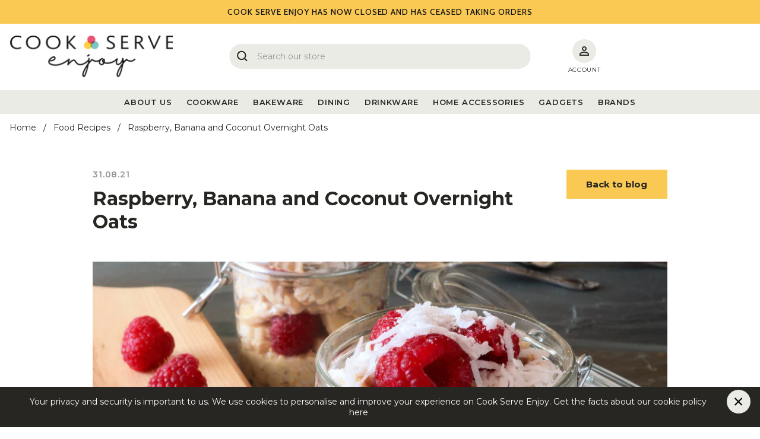

--- FILE ---
content_type: text/html; charset=utf-8
request_url: https://www.cookserveenjoy.com/blogs/food-recipes/raspberry-banana-and-coconut-overnight-oats
body_size: 27377
content:















<!doctype html>
<html class="no-js supports-no-cookies" lang="en">
<head>
  
	<script src="//www.cookserveenjoy.com/cdn/shop/files/pandectes-rules.js?v=4549167834147270839"></script>
	
	

  <meta charset="utf-8">
  <meta http-equiv="X-UA-Compatible" content="IE=edge">
  <meta name="viewport" content="width=device-width,initial-scale=1">
  <meta name="theme-color" content="#EBEBE6"><meta name="description" content="Fuel your mornings with this none-cook, none-fuss Raspberry, Banana and coconut overnight oats. This simple, yet delightful breakfast only takes five minutes to prepare and can be kept for up to 5 days in a refrigerator! This recipe is, therefore, perfect for grabbing out the fridge on a busy morning and will make sure you get the right nutrients you need to start your day.">
  <link rel="canonical" href="https://www.cookserveenjoy.com/blogs/food-recipes/raspberry-banana-and-coconut-overnight-oats">
  <link preconnect href="https://fonts.googleapis.com/css2?family=Cabin:wght@400;500;700&family=Montserrat:wght@300;400;500;600;700&display=swap" rel="stylesheet">
  <link href="//www.cookserveenjoy.com/cdn/shop/t/277/assets/theme.css?v=105362460933439070591746520039" rel="stylesheet" type="text/css" media="all" />
<link rel="shortcut icon" href="//www.cookserveenjoy.com/cdn/shop/files/Favicon_-_Cook_-_Serve_32x32.png?v=1614310246" type="image/png"><title>Raspberry, Banana and Coconut Overnight Oats
&ndash; CookServeEnjoy</title><meta name="description" content="Fuel your mornings with this none-cook, none-fuss Raspberry, Banana and coconut overnight oats. This simple, yet delightful breakfast only takes five minutes to prepare and can be kept for up to 5 days in a refrigerator! This recipe is, therefore, perfect for grabbing out the fridge on a busy morning and will make sure you get the right nutrients you need to start your day.">


<meta property="og:site_name" content="CookServeEnjoy">
<meta property="og:url" content="https://www.cookserveenjoy.com/blogs/food-recipes/raspberry-banana-and-coconut-overnight-oats">
<meta property="og:title" content="Raspberry, Banana and Coconut Overnight Oats">
<meta property="og:type" content="article">
<meta property="og:description" content="Fuel your mornings with this none-cook, none-fuss Raspberry, Banana and coconut overnight oats. This simple, yet delightful breakfast only takes five minutes to prepare and can be kept for up to 5 days in a refrigerator! This recipe is, therefore, perfect for grabbing out the fridge on a busy morning and will make sure you get the right nutrients you need to start your day."><meta property="og:image" content="http://www.cookserveenjoy.com/cdn/shop/articles/unnamed_cd3cc63c-c259-4e03-9720-f2d0318573fe.jpg?v=1631786160">
      <meta property="og:image:secure_url" content="https://www.cookserveenjoy.com/cdn/shop/articles/unnamed_cd3cc63c-c259-4e03-9720-f2d0318573fe.jpg?v=1631786160">
      <meta property="og:image:width" content="3000">
      <meta property="og:image:height" content="2000">
      <meta property="og:image:alt" content="Raspberry, Banana and Coconut Overnight Oats">

<meta name="twitter:site" content="@https://">
<meta name="twitter:card" content="summary_large_image">
<meta name="twitter:title" content="Raspberry, Banana and Coconut Overnight Oats">
<meta name="twitter:description" content="Fuel your mornings with this none-cook, none-fuss Raspberry, Banana and coconut overnight oats. This simple, yet delightful breakfast only takes five minutes to prepare and can be kept for up to 5 days in a refrigerator! This recipe is, therefore, perfect for grabbing out the fridge on a busy morning and will make sure you get the right nutrients you need to start your day.">

  

  <script>
    document.documentElement.className = document.documentElement.className.replace('no-js', '');

    window.theme = {
      strings: {
        addToCart: "Add to basket",
        soldOut: "Sold Out",
        unavailable: "Unavailable"
      },
      moneyFormat: "£{{amount}}",
      turbolinksEnabled: false,
      discountValue: 0,
      discountThreshold: 0
    };
  </script>
  

  <script
    src="https://ajax.googleapis.com/ajax/libs/jquery/3.1.0/jquery.min.js"
    crossorigin="anonymous">
  </script>
  <meta name="google-site-verification" content="etqvH_ncKnFxzRD9Qf_R02sQ7Idq291jmfa1yEvCQhI" />
  <script type="text/javascript" src="//cdn.jsdelivr.net/npm/slick-carousel@1.8.1/slick/slick.min.js" async></script>

  

  
  <script>
    (function(w,d,t,r,u)
    {
      var f,n,i;
      w[u]=w[u]||[],f=function()
      {
        var o={ti:"187003816"};
        o.q=w[u],w[u]=new UET(o),w[u].push("pageLoad")
      },
      n=d.createElement(t),n.src=r,n.async=1,n.onload=n.onreadystatechange=function()
      {
        var s=this.readyState;
        s&&s!=="loaded"&&s!=="complete"||(f(),n.onload=n.onreadystatechange=null)
      },
      i=d.getElementsByTagName(t)[0],i.parentNode.insertBefore(n,i)
    })
    (window,document,"script","//bat.bing.com/bat.js","uetq");
  </script>
  

  
  <script>window.performance && window.performance.mark && window.performance.mark('shopify.content_for_header.start');</script><meta id="shopify-digital-wallet" name="shopify-digital-wallet" content="/41518465183/digital_wallets/dialog">
<meta name="shopify-checkout-api-token" content="a7fa80438b33250b02b2b648a8dc4e18">
<meta id="in-context-paypal-metadata" data-shop-id="41518465183" data-venmo-supported="false" data-environment="production" data-locale="en_US" data-paypal-v4="true" data-currency="GBP">
<link rel="alternate" type="application/atom+xml" title="Feed" href="/blogs/food-recipes.atom" />
<script async="async" src="/checkouts/internal/preloads.js?locale=en-GB"></script>
<link rel="preconnect" href="https://shop.app" crossorigin="anonymous">
<script async="async" src="https://shop.app/checkouts/internal/preloads.js?locale=en-GB&shop_id=41518465183" crossorigin="anonymous"></script>
<script id="apple-pay-shop-capabilities" type="application/json">{"shopId":41518465183,"countryCode":"GB","currencyCode":"GBP","merchantCapabilities":["supports3DS"],"merchantId":"gid:\/\/shopify\/Shop\/41518465183","merchantName":"CookServeEnjoy","requiredBillingContactFields":["postalAddress","email","phone"],"requiredShippingContactFields":["postalAddress","email","phone"],"shippingType":"shipping","supportedNetworks":["visa","maestro","masterCard","amex","discover","elo"],"total":{"type":"pending","label":"CookServeEnjoy","amount":"1.00"},"shopifyPaymentsEnabled":true,"supportsSubscriptions":true}</script>
<script id="shopify-features" type="application/json">{"accessToken":"a7fa80438b33250b02b2b648a8dc4e18","betas":["rich-media-storefront-analytics"],"domain":"www.cookserveenjoy.com","predictiveSearch":true,"shopId":41518465183,"locale":"en"}</script>
<script>var Shopify = Shopify || {};
Shopify.shop = "cookserveenjoy.myshopify.com";
Shopify.locale = "en";
Shopify.currency = {"active":"GBP","rate":"1.0"};
Shopify.country = "GB";
Shopify.theme = {"name":"SHUTDOWN THEME","id":179183681913,"schema_name":"Starter theme","schema_version":"1.0.0","theme_store_id":null,"role":"main"};
Shopify.theme.handle = "null";
Shopify.theme.style = {"id":null,"handle":null};
Shopify.cdnHost = "www.cookserveenjoy.com/cdn";
Shopify.routes = Shopify.routes || {};
Shopify.routes.root = "/";</script>
<script type="module">!function(o){(o.Shopify=o.Shopify||{}).modules=!0}(window);</script>
<script>!function(o){function n(){var o=[];function n(){o.push(Array.prototype.slice.apply(arguments))}return n.q=o,n}var t=o.Shopify=o.Shopify||{};t.loadFeatures=n(),t.autoloadFeatures=n()}(window);</script>
<script>
  window.ShopifyPay = window.ShopifyPay || {};
  window.ShopifyPay.apiHost = "shop.app\/pay";
  window.ShopifyPay.redirectState = null;
</script>
<script id="shop-js-analytics" type="application/json">{"pageType":"article"}</script>
<script defer="defer" async type="module" src="//www.cookserveenjoy.com/cdn/shopifycloud/shop-js/modules/v2/client.init-shop-cart-sync_BT-GjEfc.en.esm.js"></script>
<script defer="defer" async type="module" src="//www.cookserveenjoy.com/cdn/shopifycloud/shop-js/modules/v2/chunk.common_D58fp_Oc.esm.js"></script>
<script defer="defer" async type="module" src="//www.cookserveenjoy.com/cdn/shopifycloud/shop-js/modules/v2/chunk.modal_xMitdFEc.esm.js"></script>
<script type="module">
  await import("//www.cookserveenjoy.com/cdn/shopifycloud/shop-js/modules/v2/client.init-shop-cart-sync_BT-GjEfc.en.esm.js");
await import("//www.cookserveenjoy.com/cdn/shopifycloud/shop-js/modules/v2/chunk.common_D58fp_Oc.esm.js");
await import("//www.cookserveenjoy.com/cdn/shopifycloud/shop-js/modules/v2/chunk.modal_xMitdFEc.esm.js");

  window.Shopify.SignInWithShop?.initShopCartSync?.({"fedCMEnabled":true,"windoidEnabled":true});

</script>
<script>
  window.Shopify = window.Shopify || {};
  if (!window.Shopify.featureAssets) window.Shopify.featureAssets = {};
  window.Shopify.featureAssets['shop-js'] = {"shop-cart-sync":["modules/v2/client.shop-cart-sync_DZOKe7Ll.en.esm.js","modules/v2/chunk.common_D58fp_Oc.esm.js","modules/v2/chunk.modal_xMitdFEc.esm.js"],"init-fed-cm":["modules/v2/client.init-fed-cm_B6oLuCjv.en.esm.js","modules/v2/chunk.common_D58fp_Oc.esm.js","modules/v2/chunk.modal_xMitdFEc.esm.js"],"shop-cash-offers":["modules/v2/client.shop-cash-offers_D2sdYoxE.en.esm.js","modules/v2/chunk.common_D58fp_Oc.esm.js","modules/v2/chunk.modal_xMitdFEc.esm.js"],"shop-login-button":["modules/v2/client.shop-login-button_QeVjl5Y3.en.esm.js","modules/v2/chunk.common_D58fp_Oc.esm.js","modules/v2/chunk.modal_xMitdFEc.esm.js"],"pay-button":["modules/v2/client.pay-button_DXTOsIq6.en.esm.js","modules/v2/chunk.common_D58fp_Oc.esm.js","modules/v2/chunk.modal_xMitdFEc.esm.js"],"shop-button":["modules/v2/client.shop-button_DQZHx9pm.en.esm.js","modules/v2/chunk.common_D58fp_Oc.esm.js","modules/v2/chunk.modal_xMitdFEc.esm.js"],"avatar":["modules/v2/client.avatar_BTnouDA3.en.esm.js"],"init-windoid":["modules/v2/client.init-windoid_CR1B-cfM.en.esm.js","modules/v2/chunk.common_D58fp_Oc.esm.js","modules/v2/chunk.modal_xMitdFEc.esm.js"],"init-shop-for-new-customer-accounts":["modules/v2/client.init-shop-for-new-customer-accounts_C_vY_xzh.en.esm.js","modules/v2/client.shop-login-button_QeVjl5Y3.en.esm.js","modules/v2/chunk.common_D58fp_Oc.esm.js","modules/v2/chunk.modal_xMitdFEc.esm.js"],"init-shop-email-lookup-coordinator":["modules/v2/client.init-shop-email-lookup-coordinator_BI7n9ZSv.en.esm.js","modules/v2/chunk.common_D58fp_Oc.esm.js","modules/v2/chunk.modal_xMitdFEc.esm.js"],"init-shop-cart-sync":["modules/v2/client.init-shop-cart-sync_BT-GjEfc.en.esm.js","modules/v2/chunk.common_D58fp_Oc.esm.js","modules/v2/chunk.modal_xMitdFEc.esm.js"],"shop-toast-manager":["modules/v2/client.shop-toast-manager_DiYdP3xc.en.esm.js","modules/v2/chunk.common_D58fp_Oc.esm.js","modules/v2/chunk.modal_xMitdFEc.esm.js"],"init-customer-accounts":["modules/v2/client.init-customer-accounts_D9ZNqS-Q.en.esm.js","modules/v2/client.shop-login-button_QeVjl5Y3.en.esm.js","modules/v2/chunk.common_D58fp_Oc.esm.js","modules/v2/chunk.modal_xMitdFEc.esm.js"],"init-customer-accounts-sign-up":["modules/v2/client.init-customer-accounts-sign-up_iGw4briv.en.esm.js","modules/v2/client.shop-login-button_QeVjl5Y3.en.esm.js","modules/v2/chunk.common_D58fp_Oc.esm.js","modules/v2/chunk.modal_xMitdFEc.esm.js"],"shop-follow-button":["modules/v2/client.shop-follow-button_CqMgW2wH.en.esm.js","modules/v2/chunk.common_D58fp_Oc.esm.js","modules/v2/chunk.modal_xMitdFEc.esm.js"],"checkout-modal":["modules/v2/client.checkout-modal_xHeaAweL.en.esm.js","modules/v2/chunk.common_D58fp_Oc.esm.js","modules/v2/chunk.modal_xMitdFEc.esm.js"],"shop-login":["modules/v2/client.shop-login_D91U-Q7h.en.esm.js","modules/v2/chunk.common_D58fp_Oc.esm.js","modules/v2/chunk.modal_xMitdFEc.esm.js"],"lead-capture":["modules/v2/client.lead-capture_BJmE1dJe.en.esm.js","modules/v2/chunk.common_D58fp_Oc.esm.js","modules/v2/chunk.modal_xMitdFEc.esm.js"],"payment-terms":["modules/v2/client.payment-terms_Ci9AEqFq.en.esm.js","modules/v2/chunk.common_D58fp_Oc.esm.js","modules/v2/chunk.modal_xMitdFEc.esm.js"]};
</script>
<script>(function() {
  var isLoaded = false;
  function asyncLoad() {
    if (isLoaded) return;
    isLoaded = true;
    var urls = ["\/\/staticw2.yotpo.com\/guQpMxQZjisqQ98Y3e8ERzqC0UuobJpHVz2W11Yd\/widget.js?shop=cookserveenjoy.myshopify.com","https:\/\/ecommplugins-scripts.trustpilot.com\/v2.1\/js\/header.min.js?settings=eyJrZXkiOiJjd2ZQeVZ3bng3a2J2WnoyIiwicyI6InNrdSJ9\u0026v=2.5\u0026shop=cookserveenjoy.myshopify.com","https:\/\/ecommplugins-trustboxsettings.trustpilot.com\/cookserveenjoy.myshopify.com.js?settings=1648562756523\u0026shop=cookserveenjoy.myshopify.com","https:\/\/assets.smartwishlist.webmarked.net\/static\/v6\/smartwishlist.js?shop=cookserveenjoy.myshopify.com","https:\/\/widget.trustpilot.com\/bootstrap\/v5\/tp.widget.sync.bootstrap.min.js?shop=cookserveenjoy.myshopify.com"];
    for (var i = 0; i < urls.length; i++) {
      var s = document.createElement('script');
      s.type = 'text/javascript';
      s.async = true;
      s.src = urls[i];
      var x = document.getElementsByTagName('script')[0];
      x.parentNode.insertBefore(s, x);
    }
  };
  if(window.attachEvent) {
    window.attachEvent('onload', asyncLoad);
  } else {
    window.addEventListener('load', asyncLoad, false);
  }
})();</script>
<script id="__st">var __st={"a":41518465183,"offset":0,"reqid":"1eb4c177-146a-4ad5-8b41-315fbf186a8e-1769078564","pageurl":"www.cookserveenjoy.com\/blogs\/food-recipes\/raspberry-banana-and-coconut-overnight-oats","s":"articles-556994953375","u":"33a179e8e985","p":"article","rtyp":"article","rid":556994953375};</script>
<script>window.ShopifyPaypalV4VisibilityTracking = true;</script>
<script id="captcha-bootstrap">!function(){'use strict';const t='contact',e='account',n='new_comment',o=[[t,t],['blogs',n],['comments',n],[t,'customer']],c=[[e,'customer_login'],[e,'guest_login'],[e,'recover_customer_password'],[e,'create_customer']],r=t=>t.map((([t,e])=>`form[action*='/${t}']:not([data-nocaptcha='true']) input[name='form_type'][value='${e}']`)).join(','),a=t=>()=>t?[...document.querySelectorAll(t)].map((t=>t.form)):[];function s(){const t=[...o],e=r(t);return a(e)}const i='password',u='form_key',d=['recaptcha-v3-token','g-recaptcha-response','h-captcha-response',i],f=()=>{try{return window.sessionStorage}catch{return}},m='__shopify_v',_=t=>t.elements[u];function p(t,e,n=!1){try{const o=window.sessionStorage,c=JSON.parse(o.getItem(e)),{data:r}=function(t){const{data:e,action:n}=t;return t[m]||n?{data:e,action:n}:{data:t,action:n}}(c);for(const[e,n]of Object.entries(r))t.elements[e]&&(t.elements[e].value=n);n&&o.removeItem(e)}catch(o){console.error('form repopulation failed',{error:o})}}const l='form_type',E='cptcha';function T(t){t.dataset[E]=!0}const w=window,h=w.document,L='Shopify',v='ce_forms',y='captcha';let A=!1;((t,e)=>{const n=(g='f06e6c50-85a8-45c8-87d0-21a2b65856fe',I='https://cdn.shopify.com/shopifycloud/storefront-forms-hcaptcha/ce_storefront_forms_captcha_hcaptcha.v1.5.2.iife.js',D={infoText:'Protected by hCaptcha',privacyText:'Privacy',termsText:'Terms'},(t,e,n)=>{const o=w[L][v],c=o.bindForm;if(c)return c(t,g,e,D).then(n);var r;o.q.push([[t,g,e,D],n]),r=I,A||(h.body.append(Object.assign(h.createElement('script'),{id:'captcha-provider',async:!0,src:r})),A=!0)});var g,I,D;w[L]=w[L]||{},w[L][v]=w[L][v]||{},w[L][v].q=[],w[L][y]=w[L][y]||{},w[L][y].protect=function(t,e){n(t,void 0,e),T(t)},Object.freeze(w[L][y]),function(t,e,n,w,h,L){const[v,y,A,g]=function(t,e,n){const i=e?o:[],u=t?c:[],d=[...i,...u],f=r(d),m=r(i),_=r(d.filter((([t,e])=>n.includes(e))));return[a(f),a(m),a(_),s()]}(w,h,L),I=t=>{const e=t.target;return e instanceof HTMLFormElement?e:e&&e.form},D=t=>v().includes(t);t.addEventListener('submit',(t=>{const e=I(t);if(!e)return;const n=D(e)&&!e.dataset.hcaptchaBound&&!e.dataset.recaptchaBound,o=_(e),c=g().includes(e)&&(!o||!o.value);(n||c)&&t.preventDefault(),c&&!n&&(function(t){try{if(!f())return;!function(t){const e=f();if(!e)return;const n=_(t);if(!n)return;const o=n.value;o&&e.removeItem(o)}(t);const e=Array.from(Array(32),(()=>Math.random().toString(36)[2])).join('');!function(t,e){_(t)||t.append(Object.assign(document.createElement('input'),{type:'hidden',name:u})),t.elements[u].value=e}(t,e),function(t,e){const n=f();if(!n)return;const o=[...t.querySelectorAll(`input[type='${i}']`)].map((({name:t})=>t)),c=[...d,...o],r={};for(const[a,s]of new FormData(t).entries())c.includes(a)||(r[a]=s);n.setItem(e,JSON.stringify({[m]:1,action:t.action,data:r}))}(t,e)}catch(e){console.error('failed to persist form',e)}}(e),e.submit())}));const S=(t,e)=>{t&&!t.dataset[E]&&(n(t,e.some((e=>e===t))),T(t))};for(const o of['focusin','change'])t.addEventListener(o,(t=>{const e=I(t);D(e)&&S(e,y())}));const B=e.get('form_key'),M=e.get(l),P=B&&M;t.addEventListener('DOMContentLoaded',(()=>{const t=y();if(P)for(const e of t)e.elements[l].value===M&&p(e,B);[...new Set([...A(),...v().filter((t=>'true'===t.dataset.shopifyCaptcha))])].forEach((e=>S(e,t)))}))}(h,new URLSearchParams(w.location.search),n,t,e,['guest_login'])})(!0,!0)}();</script>
<script integrity="sha256-4kQ18oKyAcykRKYeNunJcIwy7WH5gtpwJnB7kiuLZ1E=" data-source-attribution="shopify.loadfeatures" defer="defer" src="//www.cookserveenjoy.com/cdn/shopifycloud/storefront/assets/storefront/load_feature-a0a9edcb.js" crossorigin="anonymous"></script>
<script crossorigin="anonymous" defer="defer" src="//www.cookserveenjoy.com/cdn/shopifycloud/storefront/assets/shopify_pay/storefront-65b4c6d7.js?v=20250812"></script>
<script data-source-attribution="shopify.dynamic_checkout.dynamic.init">var Shopify=Shopify||{};Shopify.PaymentButton=Shopify.PaymentButton||{isStorefrontPortableWallets:!0,init:function(){window.Shopify.PaymentButton.init=function(){};var t=document.createElement("script");t.src="https://www.cookserveenjoy.com/cdn/shopifycloud/portable-wallets/latest/portable-wallets.en.js",t.type="module",document.head.appendChild(t)}};
</script>
<script data-source-attribution="shopify.dynamic_checkout.buyer_consent">
  function portableWalletsHideBuyerConsent(e){var t=document.getElementById("shopify-buyer-consent"),n=document.getElementById("shopify-subscription-policy-button");t&&n&&(t.classList.add("hidden"),t.setAttribute("aria-hidden","true"),n.removeEventListener("click",e))}function portableWalletsShowBuyerConsent(e){var t=document.getElementById("shopify-buyer-consent"),n=document.getElementById("shopify-subscription-policy-button");t&&n&&(t.classList.remove("hidden"),t.removeAttribute("aria-hidden"),n.addEventListener("click",e))}window.Shopify?.PaymentButton&&(window.Shopify.PaymentButton.hideBuyerConsent=portableWalletsHideBuyerConsent,window.Shopify.PaymentButton.showBuyerConsent=portableWalletsShowBuyerConsent);
</script>
<script data-source-attribution="shopify.dynamic_checkout.cart.bootstrap">document.addEventListener("DOMContentLoaded",(function(){function t(){return document.querySelector("shopify-accelerated-checkout-cart, shopify-accelerated-checkout")}if(t())Shopify.PaymentButton.init();else{new MutationObserver((function(e,n){t()&&(Shopify.PaymentButton.init(),n.disconnect())})).observe(document.body,{childList:!0,subtree:!0})}}));
</script>
<link id="shopify-accelerated-checkout-styles" rel="stylesheet" media="screen" href="https://www.cookserveenjoy.com/cdn/shopifycloud/portable-wallets/latest/accelerated-checkout-backwards-compat.css" crossorigin="anonymous">
<style id="shopify-accelerated-checkout-cart">
        #shopify-buyer-consent {
  margin-top: 1em;
  display: inline-block;
  width: 100%;
}

#shopify-buyer-consent.hidden {
  display: none;
}

#shopify-subscription-policy-button {
  background: none;
  border: none;
  padding: 0;
  text-decoration: underline;
  font-size: inherit;
  cursor: pointer;
}

#shopify-subscription-policy-button::before {
  box-shadow: none;
}

      </style>

<script>window.performance && window.performance.mark && window.performance.mark('shopify.content_for_header.end');</script>
  <!-- "snippets/shogun-products.liquid" was not rendered, the associated app was uninstalled -->


  <link href="//www.cookserveenjoy.com/cdn/shop/t/277/assets/boost-pfs.scss.css?v=49334999475192482651745841618" rel="stylesheet" type="text/css" media="all" />
<style data-id="boost-pfs-style" type="text/css">
      .boost-pfs-filter-option-title-text {}

     .boost-pfs-filter-tree-v .boost-pfs-filter-option-title-text:before {}
      .boost-pfs-filter-tree-v .boost-pfs-filter-option.boost-pfs-filter-option-collapsed .boost-pfs-filter-option-title-text:before {}
      .boost-pfs-filter-tree-h .boost-pfs-filter-option-title-heading:before {
        border-right-color: ;
        border-bottom-color: ;
      }

      .boost-pfs-filter-option-item > button,
      .boost-pfs-filter-tree-v .boost-pfs-filter-refine-by .boost-pfs-filter-refine-by-items .refine-by-item,
      .boost-pfs-filter-refine-by-wrapper-v .boost-pfs-filter-refine-by .boost-pfs-filter-refine-by-items .refine-by-item,
      .boost-pfs-filter-refine-by .boost-pfs-filter-option-title,
      .boost-pfs-filter-refine-by .boost-pfs-filter-refine-by-items .refine-by-item>a,
      .boost-pfs-filter-refine-by>span,
      .boost-pfs-filter-clear,
      .boost-pfs-filter-clear-all{}
      .boost-pfs-filter-refine-by .boost-pfs-filter-refine-by-items .refine-by-item .boost-pfs-filter-clear:before,
      .boost-pfs-filter-refine-by .boost-pfs-filter-refine-by-items .refine-by-item .boost-pfs-filter-clear:after {
        background: ;
      }

      .boost-pfs-filter-tree-mobile-button button,
      .boost-pfs-filter-top-sorting-mobile button {}
      .boost-pfs-filter-top-sorting-mobile button>span:after {}
    </style><link href="//www.cookserveenjoy.com/cdn/shop/t/277/assets/boost-pfs-otp.scss.css?v=87266747261989675451745841618" rel="stylesheet" type="text/css" media="all" />



  <meta name="facebook-domain-verification" content="1984k8zi2txzlc3i2btf6fvgf5o8ny" />
  <script src="//js.klevu.com/core/v2/klevu.js"></script>
  <!-- Start klevu-snippets DO NOT EDIT -->
  
  <script type="text/javascript">
    klevu.interactive(function () {
        klevu.setSetting(
            klevu,
            "settings.theme.modules.resultInfiniteScroll.searchResultsPage.enable",
            true
        );
        klevu.setSetting(
            klevu,
            "settings.theme.modules.resultInfiniteScroll.categoryPage.enable",
            true
        );
        var options = {
            url : {
                landing: '/search', // your Shopify Search Results Page
                search: klevu.settings.url.protocol + '//eucs31v2.ksearchnet.com/cs/v2/search' // your Klevu APIv2 Search URL
            },
            search: {
                minChars: 0,
                searchBoxSelector: 'input[name=q],.kuSearchInput', // your Shopify Search Input
                
                apiKey: "klevu-167654187745416066" // your Klevu JS API Key
                
            },
            analytics: {
                
                apiKey: "klevu-167654187745416066" // your Klevu JS API Key
                
            }
        };
        klevu(options);
    });
</script>

<script src="https://js.klevu.com/theme/default/v2/quick-search-theme.js"></script>



  

  
<script type="text/javascript">
localStorage.setItem("klv_limits_productList", 24);
localStorage.setItem("klv_limits_productListFallback", 24);

// Delay powerUp
klevu({
  powerUp: {
    landing: false,
    catnav: false,
  },
});

klevu.interactive(function () {
  klevu({
    powerUp: {
      landing: false,
      catnav: false
    }
  });
});

(function (klevu) {
  klevu.extend(true, klevu.search.modules, {
    updateResultNumber: function (data, scope) {
      klevu.each(data.request.current.recordQueries, function (key, query) {
        query.settings.limit = 24;
      });
    }
  });
})(klevu);

klevu.coreEvent.build({
  name: "setRemoteConfigLandingOverride",
  fire: function () {
    if (
      klevu.getSetting(klevu, "settings.flags.setRemoteConfigLanding.build") ||
      klevu.getSetting(klevu, "settings.flags.setRemoteConfigCatnav.build")
    ) {
      if (
        klevu.getSetting(klevu, "settings.flags.setRemoteConfigLanding.build")
      ) {
        window.pageType = "landing";
        window.setRemoteConfig = "setRemoteConfigLanding";
      }
      if (
        klevu.getSetting(klevu, "settings.flags.setRemoteConfigCatnav.build")
      ) {
        window.pageType = "catnav";
        window.setRemoteConfig = "setRemoteConfigCatnav";
      }
      return true;
    }
    return false;
  },
  maxCount: 150,
  delay: 100
});

klevu.coreEvent.attach("setRemoteConfigLandingOverride", {
  name: "attachRemoteConfigLandingOverride",
  fire: function () {
    // increase filter options amount
    try {
        klevu.search[window.pageType].getScope().chains.request.build.add({
            name: "increaseFilterLimit",
            fire: function (data, scope) {
                klevu.each(data.request.current.recordQueries, function (key, query) {
                    query.filters.filtersToReturn.options.limit = 100;
                });
            }
        });
    } catch (error) {
        console.log(error)
    }

  
      // reorder alphabetically
      try {
          klevu.search[window.pageType].getScope().chains.template.process.success.add({
              name: "filterReorder",
              fire: function (data, scope) {
                  klevu.each(data.template.query, function (key, query) {
                      klevu.each(query.filters, function (key, filter) {
                          const reorderFacets = (type) => {
                              type.sort((a, b) => {
                                  if (a.name < b.name) {
                                      return -1;
                                  }
                                  if (a.name > b.name) {
                                      return 1;
                                  }
                                  return 0;
                              });
                          }

                          const filtersToReorder = ['klevu_price', 'rating'];
                          
                          if (!filtersToReorder.includes(filter.key)) {
                              reorderFacets(filter.options)
                          };
                      });
                  });
              }
          });
      } catch (error) {
          console.log(error)
      }
    
        
    try {
      klevu.search[window.pageType]
        .getScope()
        .chains.request.control.addAfter("initRequest", {
          name: "updateCollectionFiltersByMetafields",
          fire: function (data, scope) {
            klevu.search.modules.updateResultNumber(data, scope);
          }
        });
    } catch (error) {
      console.log(error);
    }

    if (window.pageType === "landing") {
      klevu({ powerUp: { landing: true } });
    }
    if (window.pageType === "catnav") {
      klevu({ powerUp: { catnav: true } });
    }
  }
});

// Define a new custom event, which will fire after the Category Page has initialised
klevu.coreEvent.build({
  name: 'bbCategoryPageOverride',
  fire: function () {
    if (klevu.getGlobalSetting('flags.setRemoteConfigCatnav.build', false) || klevu.getGlobalSetting("flags.setRemoteConfigLanding.build", false)) {
      return true;
    }
    return false;
  },
  maxCount: 150,
  delay: 100,
}); 


// Listen in to our custom event, to make our overrides
klevu.coreEvent.attach('bbCategoryPageOverride', {
  name: 'attachToBbCategoryPageOverride',
  fire: function () {
    // OVERRIDE DEFAULT KLEVU MARKUP
    // ASSIGN a new template here for product badge message
    // Note : catnav and landing share the same render name and template id
    klevu.search.landing ? klevu.search.landing.getScope().template.setTemplate(klevu.dom.helpers.getHTML('#bb_searchResultProductBadge'), 'landingProductBadge', true) : null;
    klevu.search.catnav ? klevu.search.catnav.getScope().template.setTemplate(klevu.dom.helpers.getHTML('#bb_searchResultProductBadge'), 'landingProductBadge', true) : null;
    klevu.search.landing ? klevu.search.landing.getScope().template.setTemplate(klevu.dom.helpers.getHTML('#bb_LandingTemplateProductBlock'), 'productBlock', true) : null;
    klevu.search.catnav ? klevu.search.catnav.getScope().template.setTemplate(klevu.dom.helpers.getHTML('#bb_LandingTemplateProductBlock'), 'productBlock', true) : null;
    klevu.search.landing ? klevu.search.landing.getScope().template.setTemplate(klevu.dom.helpers.getHTML("#bb_klevuLandingTemplateSortBy"),"sortBy",true) : null;
    klevu.search.catnav ? klevu.search.catnav.getScope().template.setTemplate(klevu.dom.helpers.getHTML("#bb_klevuLandingTemplateSortBy"),"sortBy",true) : null;
    klevu.search.landing ? klevu.search.landing.getScope().chains.template.events.add({
      name: "hideLoadMoreButtonForWindowScroll",
      fire: function (data, scope) {
        return true;
      }
    }) : null;
    klevu.search.catnav ? klevu.search.catnav.getScope().chains.template.events.add({
      name: "hideLoadMoreButtonForWindowScroll",
      fire: function (data, scope) {
        return true;
      }
    }) : null;

    if (klevu.search.landing) {
      // override translations
      klevu.search.landing.getScope().template.setHelper("myCustomSortBy", function(e) {
          var t = klevu.getSetting(klevu.settings, "settings.storage")
          , a = "";
          switch (t.sort.getElement(e) == e ? "RELEVANCE" : t.sort.getElement(e)) {
          case "RELEVANCE":
              a = "Recommended";
              break;
          case "PRICE_ASC":
              a = "Price: Low to high";
              break;
          case "PRICE_DESC":
              a = "Price: High to low";
              break;
          case "NAME_ASC":
              a = "Name: A to Z";
              break;
          case "NAME_DESC":
              a = "Name: Z to A";
              break;
          case "NEW_ARRIVAL_ASC":
              a = "Oldest to Newest";
              break;
          case "NEW_ARRIVAL_DESC":
              a = "New";
              break;
          default:
              a = "Recommended"
          }
          return a
      });

      window.onscroll = function (ev) {
        if (window.innerHeight + Math.ceil(window.pageYOffset) >= document.body.offsetHeight - 50) {
          var hasAlreadyTriggered = klevu.getObjectPath(
            klevu.search.landing.getScope().data,
            "context.triggeredFromInfiniteScroll"
          );
          if (!hasAlreadyTriggered) {
            return true;
          }
        }
      };

      try {
        klevu.search.landing.getScope().chains.template.events.add({
          name: "filterOpener",
          fire: function (data, scope) {
            const filterOptions = document.querySelectorAll(".klevuFilterOption");

            filterOptions.forEach(option => {
              klevu.event.attach(option, "click", function (event) {
                const target = event.target.closest('.klevuFilterOption');
                if (window.innerWidth < 1024) {
                  const headings = document.querySelectorAll('.kuFiltersTitleHeading')
                  headings.forEach(heading => {
                    heading.classList.add('kuFiltersTitleHeading--collapsed')
                  });

                  document.body.classList.add('hide-filters-temporarily')

                  setTimeout(() => {
                    document.body.classList.remove('hide-filters-temporarily')
                  }, 1000)

                  const closeFilters = () => {
                    const headings = document.querySelectorAll('.kuFiltersTitleHeading')
                    headings.forEach(heading => {
                      heading.classList.add('kuFiltersTitleHeading--collapsed')
                    });

                    document.querySelectorAll('.kuFilterBox').forEach(filter => {
                      filter.classList.add('kuCollapsed')
                    });
                  }

                  const interval =  setInterval(() => {
                    // wait for klevu to reload and close
                    const hasBeenInteractedWith = document.querySelector('[bb-events-loaded]')
                    const hasBeenLoaded = document.querySelector('[bb-klevu-reloaded]')

                    if(!hasBeenInteractedWith && hasBeenLoaded) {
                      clearInterval(interval)
                    }

                    closeFilters()
                  }, 1)
                  
                  setTimeout(() => {
                    // clear incase of misfire
                    clearInterval(interval)
                    closeFilters()
                  }, 1500)
                }
              });
            });
          }
        });
      } catch (error) {
        console.log(error);
      }
    }

    if (klevu.search.catnav) {
      // override translations
      klevu.search.catnav.getScope().template.setHelper("myCustomSortBy", function(e) {
          var t = klevu.getSetting(klevu.settings, "settings.storage")
          , a = "";
          switch (t.sort.getElement(e) == e ? "RELEVANCE" : t.sort.getElement(e)) {
          case "RELEVANCE":
              a = "Recommended";
              break;
          case "PRICE_ASC":
              a = "Price: Low to high";
              break;
          case "PRICE_DESC":
              a = "Price: High to low";
              break;
          case "NAME_ASC":
              a = "Name: A to Z";
              break;
          case "NAME_DESC":
              a = "Name: Z to A";
              break;
          case "NEW_ARRIVAL_ASC":
              a = "Oldest to Newest";
              break;
          case "NEW_ARRIVAL_DESC":
              a = "New";
              break;
          default:
              a = "Recommended"
          }
          return a
      });

      window.onscroll = function (ev) {
        if (window.innerHeight + Math.ceil(window.pageYOffset) >= document.body.offsetHeight - 50) {
          var hasAlreadyTriggered = klevu.getObjectPath(
            klevu.search.catnav.getScope().data,
            "context.triggeredFromInfiniteScroll"
          );
          if (!hasAlreadyTriggered) {
            return true;
          }
        }
      };

      try {
        klevu.search.catnav.getScope().chains.template.events.add({
          name: "filterOpener",
          fire: function (data, scope) {
            if (document.querySelector(".klevuFilterOption")) {
              klevu.event.attach(
                document.querySelector(".klevuFilterOption"),
                "click"
              );
            }
          }
        });
      } catch (error) {
        console.log(error);
      }
    }

    klevu.coreEvent.build({
        name: "setRemoteConfigLandingOverride",
        fire: function () {
            if (klevu.getSetting(klevu, "settings.flags.setRemoteConfigLanding.build") || klevu.getSetting(klevu, "settings.flags.setRemoteConfigCatnav.build")) {
                if (klevu.getSetting(klevu, "settings.flags.setRemoteConfigLanding.build")) {
                    window.pageType = 'landing';
                    window.setRemoteConfig = 'setRemoteConfigLanding';
                }
                if (klevu.getSetting(klevu, "settings.flags.setRemoteConfigCatnav.build")) {
                    window.pageType = 'catnav';
                    window.setRemoteConfig = 'setRemoteConfigCatnav';
                }
                return true;
            }
            return false;
        },
        maxCount: 150,
        delay: 100
    });
    // We're done with our overrides, tell Klevu to power up!
    klevu({
      powerUp: {
        landing: true,
        catnav: true,
      },
    });
  },
});

['load','resize'].forEach(e =>
  window.addEventListener(e, () => {
    const filterHeadings = document.querySelectorAll('.kuFilterHead');
    const filterNames = document.querySelectorAll('.kuFilterNames');
    const kuFiltersTitleHeading = document.querySelector('.kuFiltersTitleHeading');
    const filterBoxes = document.querySelectorAll('.kuFilterBox');

    filterBoxes.forEach(filter => {
      if (window.innerWidth < 1024) {
        filter.classList.add('kuCollapsed')
        kuFiltersTitleHeading.classList.add('kuFiltersTitleHeading--collapsed')
      } else {
        filter.classList.remove('kuCollapsed')
        kuFiltersTitleHeading.classList.remove('kuFiltersTitleHeading--collapsed')
      }
    });
    if (kuFiltersTitleHeading) {
    kuFiltersTitleHeading.addEventListener('click', () => {
      filterBoxes.forEach(filter => {
        if (filter.classList.contains('kuCollapsed')) {
          kuFiltersTitleHeading.classList.remove('kuFiltersTitleHeading--collapsed')
          filter.classList.remove('kuCollapsed')
        } else {
          kuFiltersTitleHeading.classList.add('kuFiltersTitleHeading--collapsed')
          filter.classList.add('kuCollapsed')
        }
      });
    });
    }

    // filterHeadings.forEach(filter => {
    //   if (window.innerWidth < 1024) {
    //     filter.classList.remove('kuCollapse')
    //     filter.classList.add('kuExpand')
    //   } else {
    //     filter.classList.add('kuCollapse')
    //     filter.classList.remove('kuExpand')
    //   }
    // });
    // filterNames.forEach(filter => {
    //   if (window.innerWidth < 1024) {
    //     filter.classList.remove('kuFilterShowAll')
    //     filter.classList.add('kuFilterCollapse')
    //   } else {
    //     filter.classList.add('kuFilterShowAll')
    //     filter.classList.remove('kuFilterCollapse')
    //   }
    // });
  })
);

</script>

<script type="template/klevu" id="bb_searchResultProductBadge">
  <%
    if(data.query.productList){
      var productCount = data.query.productList?.meta.totalResultsFound ? data.query.productList?.meta.totalResultsFound : klevu.getObjectPath(data,"query.productList.meta.totalResultsFound");
      var contentCount = data.query.contentList?.meta.totalResultsFound ? data.query.contentList?.meta.totalResultsFound : klevu.getObjectPath(data,"query.contentList.meta.totalResultsFound");
      var totalResults = productCount + contentCount;
      document.title = document.title.replace(/\d+/g, totalResults)
      var pageHeading = document.querySelector('#MainContent .header-standard-snippet .heading-1');
      pageHeading.innerHTML = pageHeading.innerHTML.replace(/\d+/g, totalResults);
    }

    var kuSalePrice = klevu.dom.helpers.cleanUpPriceValue(dataLocal.salePrice, dataLocal.currency);
    var kuPrice = klevu.dom.helpers.cleanUpPriceValue(dataLocal.price,dataLocal.currency);
    var kuSave = kuPrice - kuSalePrice;
    var kuSavePrice = helper.processCurrency(dataLocal.currency,parseFloat(kuSave));
    var kuSavePrice = kuSavePrice.replace(/\s+/g, '');
    var tags = dataLocal.tags.split(',');
		var roundelText = 'data-roundel-'
		var roundelClass1 = null
		var roundelClass2 = null
    var showSaving = false;
		tags.forEach(tag => {
      if(tag.includes('Bundle')) {
        showSaving = true;
      }
			if(tag.includes(roundelText)) {
				if(!roundelClass2) {
					roundelClass2 = tag.replace(roundelText, '').trim()
				}
				if(!roundelClass1) {
					roundelClass1 = tag.replace(roundelText, '').trim()
				}
			}
		});

  %>
    <div class="product-card-roundel-wrapper">
      <% if (showSaving && kuSalePrice !== kuPrice) { %>
        <div class="product-roundel product-roundel-<%=roundelClass1 ? roundelClass1 : 'SAVE'%>">
         <% if(showSaving = true && kuSalePrice !== kuPrice) { %>
          <span class="save-amount"><span class="save-text">Save</span>
            <%=kuSavePrice%>
          </span>
         <% } %>
        </div>
      <% } %>
        <% if (!showSaving && roundelClass2) { %>
          <div class="product-roundel product-roundel-<%=roundelClass2%>"></div>
        <% } %>
    </div>
</script>

<script type="template/klevu" id="bb_LandingTemplateProductBlock">
  <%
		var bundleOnSale = false;
    var tags = dataLocal.tags.split(',');
		tags.forEach(tag => {
			if(tag.includes('type Bundle')) {
				bundleOnSale = true
			}
		});
  %>
  <%
  var updatedProductName = dataLocal.name;
  if(klevu.search.modules.kmcInputs.base.getSkuOnPageEnableValue()) {
    if(klevu.dom.helpers.cleanUpSku(dataLocal.sku)) {
      updatedProductName += klevu.dom.helpers.cleanUpSku(dataLocal.sku);
    }
  }
  %>
  <li ku-product-block class="klevuProduct" data-id="<%=dataLocal.id%>">
    <div class="kuProdWrap">
      <header ku-block data-block-id="ku_landing_result_item_header">
        <span class="kuBrand"><%=dataLocal.brand%></span>
        <%=helper.render('landingProductBadge', scope, data, dataLocal) %>
      </header>
      <%
      var desc = [dataLocal.summaryAttribute,dataLocal.packageText,dataLocal.summaryDescription].filter(function(el) { return el; });
      desc = desc.join(" ");
      %>
      <main ku-block data-block-id="ku_landing_result_item_info">
        <div class="kuProdTop">
          <div class="klevuImgWrap">
            <a data-id="<%=dataLocal.id%>" href="<%=dataLocal.url%>" class="klevuProductClick kuTrackRecentView">
              <img src="<%=dataLocal.image%>" origin="<%=dataLocal.image%>" onerror="klevu.dom.helpers.cleanUpProductImage(this)" alt="<%=updatedProductName%>" class="kuProdImg<% if(dataLocal.imageHover) { %> kuProdImg--parent<% } %>">
              <% if(dataLocal.imageHover) { %>
                <img src="<%=dataLocal.imageHover%>" origin="<%=dataLocal.imageHover%>" onerror="klevu.dom.helpers.cleanUpProductImage(this)" alt="<%=updatedProductName%>" class="kuProdImg kuProdImg--hover">
              <% } %>
            </a>
          </div>
          <!-- <div class="kuQuickView">
            <button data-id="<%=dataLocal.id%>" class="kuBtn kuBtnLight kuQuickViewBtn" role="button" tabindex="0" area-label="">Quick view</button>
          </div> -->
        </div>
      </main>
      <footer ku-block="" data-block-id="ku_landing_result_item_footer">
        <div class="kuProdBottom">
          <div class="kuName kuClippedOne">
            <a data-id="<%=dataLocal.id%>" href="<%=dataLocal.url%>" class="klevuProductClick kuTrackRecentView" title="<%= updatedProductName %>">
              <%= updatedProductName %>
            </a>
          </div>
          <% if(klevu.search.modules.kmcInputs.base.getShowPrices()) { %>
            <div class="kuPrice<%=bundleOnSale ? ' kuPrice--bundle' : null%>">
              <%
                var kuTotalVariants = klevu.dom.helpers.cleanUpPriceValue(dataLocal.totalVariants);
                var kuStartPrice = klevu.dom.helpers.cleanUpPriceValue(dataLocal.startPrice,dataLocal.currency);
                var kuSalePrice = klevu.dom.helpers.cleanUpPriceValue(dataLocal.salePrice,dataLocal.currency);
                var kuPrice = klevu.dom.helpers.cleanUpPriceValue(dataLocal.price,dataLocal.currency); %>
              <% if(!Number.isNaN(kuTotalVariants) && !Number.isNaN(kuStartPrice)) { %>
                <div class="kuSalePrice kuStartPrice kuClippedOne">
                  <span class="klevuQuickPriceGreyText"><%=helper.translate("Starting at")%></span>
                  <span><%=helper.processCurrency(dataLocal.currency,parseFloat(dataLocal.startPrice)).replace(/\s+/g, '')%></span>
                </div>
              <% } else if(!Number.isNaN(kuSalePrice) && !Number.isNaN(kuPrice) && (kuPrice > kuSalePrice)){ %>
                <% if (bundleOnSale) { %>
                  <span class="kuSalePrice kuSpecialPrice kuClippedOne">
                    <%=helper.processCurrency(dataLocal.currency,parseFloat(dataLocal.salePrice)).replace(/\s+/g, '')%>
                  </span>
                  <span class="kuOrigPrice kuClippedOne">
                    Worth: <%= helper.processCurrency(dataLocal.currency,parseFloat(dataLocal.price)).replace(/\s+/g, '') %>
                  </span>
                <% } else { %>
                  <span class="kuOrigPrice kuClippedOne">
                    <%= helper.processCurrency(dataLocal.currency,parseFloat(dataLocal.price)).replace(/\s+/g, '') %>
                  </span>
                  <span class="kuSalePrice kuSpecialPrice kuClippedOne">
                    <%=helper.processCurrency(dataLocal.currency,parseFloat(dataLocal.salePrice)).replace(/\s+/g, '')%>
                  </span>
                <% } %>
              <% } else if(!Number.isNaN(kuSalePrice)) { %>
                <span class="kuSalePrice kuSpecialPrice">
                  <%= helper.processCurrency(dataLocal.currency,parseFloat(dataLocal.salePrice)).replace(/\s+/g, '') %>
                </span>
              <% } else if(!Number.isNaN(kuPrice)) { %>
                <span class="kuSalePrice">
                  <%= helper.processCurrency(dataLocal.currency,parseFloat(dataLocal.price)).replace(/\s+/g, '') %>
                </span>
              <% } %>
              <%=helper.render('searchResultProductVATLabel', scope, data, dataLocal) %>
            </div>
          <% } %>
      </div>
        <div class="kuProdAdditional">
          <div class="kuProdAdditionalData">
            <% if(desc && desc.length) { %>
              <div class="kuDesc kuClippedTwo">
                <%=desc%>
              </div>
            <% } %>
            <%=helper.render('landingProductSwatch',scope,data,dataLocal) %>
            <%=helper.render('klevuLandingProductRating',scope,data,dataLocal) %></div>
        </div>
      </footer>
    </div>
  </li>
</script>

<script type="template/klevu" id="bb_klevuLandingTemplateSortBy">
  <div class="kuDropdown kuDropSortBy" role="listbox">
    <div class="kuDropdownLabel"><%=helper.translate("Sort by : ")%> <%=helper.translate(helper.myCustomSortBy(dataLocal))%></div>
    <div class="kuDropdownOptions">
      <div class="kuDropOption kuSort" data-value="NEW_ARRIVAL_DESC" role="option"><%=helper.translate("New")%></div>
      <div class="kuDropOption kuSort" data-value="RELEVANCE" role="option"><%=helper.translate("Recommended")%></div>
      <div class="kuDropOption kuSort" data-value="PRICE_DESC" role="option"><%=helper.translate("Price: High to low")%></div>
      <div class="kuDropOption kuSort" data-value="PRICE_ASC" role="option"><%=helper.translate("Price: Low to high")%></div>
  </div>
 </div>
</script>
  <!-- End klevu-snippets DO NOT EDIT -->

  <style>
  .klevu-recs .money s:before{content:"£"}
  .klevu-recs .money span:before{content:"£"}
  </style>

  

  <!-- "snippets/shogun-head.liquid" was not rendered, the associated app was uninstalled -->

<link href="https://monorail-edge.shopifysvc.com" rel="dns-prefetch">
<script>(function(){if ("sendBeacon" in navigator && "performance" in window) {try {var session_token_from_headers = performance.getEntriesByType('navigation')[0].serverTiming.find(x => x.name == '_s').description;} catch {var session_token_from_headers = undefined;}var session_cookie_matches = document.cookie.match(/_shopify_s=([^;]*)/);var session_token_from_cookie = session_cookie_matches && session_cookie_matches.length === 2 ? session_cookie_matches[1] : "";var session_token = session_token_from_headers || session_token_from_cookie || "";function handle_abandonment_event(e) {var entries = performance.getEntries().filter(function(entry) {return /monorail-edge.shopifysvc.com/.test(entry.name);});if (!window.abandonment_tracked && entries.length === 0) {window.abandonment_tracked = true;var currentMs = Date.now();var navigation_start = performance.timing.navigationStart;var payload = {shop_id: 41518465183,url: window.location.href,navigation_start,duration: currentMs - navigation_start,session_token,page_type: "article"};window.navigator.sendBeacon("https://monorail-edge.shopifysvc.com/v1/produce", JSON.stringify({schema_id: "online_store_buyer_site_abandonment/1.1",payload: payload,metadata: {event_created_at_ms: currentMs,event_sent_at_ms: currentMs}}));}}window.addEventListener('pagehide', handle_abandonment_event);}}());</script>
<script id="web-pixels-manager-setup">(function e(e,d,r,n,o){if(void 0===o&&(o={}),!Boolean(null===(a=null===(i=window.Shopify)||void 0===i?void 0:i.analytics)||void 0===a?void 0:a.replayQueue)){var i,a;window.Shopify=window.Shopify||{};var t=window.Shopify;t.analytics=t.analytics||{};var s=t.analytics;s.replayQueue=[],s.publish=function(e,d,r){return s.replayQueue.push([e,d,r]),!0};try{self.performance.mark("wpm:start")}catch(e){}var l=function(){var e={modern:/Edge?\/(1{2}[4-9]|1[2-9]\d|[2-9]\d{2}|\d{4,})\.\d+(\.\d+|)|Firefox\/(1{2}[4-9]|1[2-9]\d|[2-9]\d{2}|\d{4,})\.\d+(\.\d+|)|Chrom(ium|e)\/(9{2}|\d{3,})\.\d+(\.\d+|)|(Maci|X1{2}).+ Version\/(15\.\d+|(1[6-9]|[2-9]\d|\d{3,})\.\d+)([,.]\d+|)( \(\w+\)|)( Mobile\/\w+|) Safari\/|Chrome.+OPR\/(9{2}|\d{3,})\.\d+\.\d+|(CPU[ +]OS|iPhone[ +]OS|CPU[ +]iPhone|CPU IPhone OS|CPU iPad OS)[ +]+(15[._]\d+|(1[6-9]|[2-9]\d|\d{3,})[._]\d+)([._]\d+|)|Android:?[ /-](13[3-9]|1[4-9]\d|[2-9]\d{2}|\d{4,})(\.\d+|)(\.\d+|)|Android.+Firefox\/(13[5-9]|1[4-9]\d|[2-9]\d{2}|\d{4,})\.\d+(\.\d+|)|Android.+Chrom(ium|e)\/(13[3-9]|1[4-9]\d|[2-9]\d{2}|\d{4,})\.\d+(\.\d+|)|SamsungBrowser\/([2-9]\d|\d{3,})\.\d+/,legacy:/Edge?\/(1[6-9]|[2-9]\d|\d{3,})\.\d+(\.\d+|)|Firefox\/(5[4-9]|[6-9]\d|\d{3,})\.\d+(\.\d+|)|Chrom(ium|e)\/(5[1-9]|[6-9]\d|\d{3,})\.\d+(\.\d+|)([\d.]+$|.*Safari\/(?![\d.]+ Edge\/[\d.]+$))|(Maci|X1{2}).+ Version\/(10\.\d+|(1[1-9]|[2-9]\d|\d{3,})\.\d+)([,.]\d+|)( \(\w+\)|)( Mobile\/\w+|) Safari\/|Chrome.+OPR\/(3[89]|[4-9]\d|\d{3,})\.\d+\.\d+|(CPU[ +]OS|iPhone[ +]OS|CPU[ +]iPhone|CPU IPhone OS|CPU iPad OS)[ +]+(10[._]\d+|(1[1-9]|[2-9]\d|\d{3,})[._]\d+)([._]\d+|)|Android:?[ /-](13[3-9]|1[4-9]\d|[2-9]\d{2}|\d{4,})(\.\d+|)(\.\d+|)|Mobile Safari.+OPR\/([89]\d|\d{3,})\.\d+\.\d+|Android.+Firefox\/(13[5-9]|1[4-9]\d|[2-9]\d{2}|\d{4,})\.\d+(\.\d+|)|Android.+Chrom(ium|e)\/(13[3-9]|1[4-9]\d|[2-9]\d{2}|\d{4,})\.\d+(\.\d+|)|Android.+(UC? ?Browser|UCWEB|U3)[ /]?(15\.([5-9]|\d{2,})|(1[6-9]|[2-9]\d|\d{3,})\.\d+)\.\d+|SamsungBrowser\/(5\.\d+|([6-9]|\d{2,})\.\d+)|Android.+MQ{2}Browser\/(14(\.(9|\d{2,})|)|(1[5-9]|[2-9]\d|\d{3,})(\.\d+|))(\.\d+|)|K[Aa][Ii]OS\/(3\.\d+|([4-9]|\d{2,})\.\d+)(\.\d+|)/},d=e.modern,r=e.legacy,n=navigator.userAgent;return n.match(d)?"modern":n.match(r)?"legacy":"unknown"}(),u="modern"===l?"modern":"legacy",c=(null!=n?n:{modern:"",legacy:""})[u],f=function(e){return[e.baseUrl,"/wpm","/b",e.hashVersion,"modern"===e.buildTarget?"m":"l",".js"].join("")}({baseUrl:d,hashVersion:r,buildTarget:u}),m=function(e){var d=e.version,r=e.bundleTarget,n=e.surface,o=e.pageUrl,i=e.monorailEndpoint;return{emit:function(e){var a=e.status,t=e.errorMsg,s=(new Date).getTime(),l=JSON.stringify({metadata:{event_sent_at_ms:s},events:[{schema_id:"web_pixels_manager_load/3.1",payload:{version:d,bundle_target:r,page_url:o,status:a,surface:n,error_msg:t},metadata:{event_created_at_ms:s}}]});if(!i)return console&&console.warn&&console.warn("[Web Pixels Manager] No Monorail endpoint provided, skipping logging."),!1;try{return self.navigator.sendBeacon.bind(self.navigator)(i,l)}catch(e){}var u=new XMLHttpRequest;try{return u.open("POST",i,!0),u.setRequestHeader("Content-Type","text/plain"),u.send(l),!0}catch(e){return console&&console.warn&&console.warn("[Web Pixels Manager] Got an unhandled error while logging to Monorail."),!1}}}}({version:r,bundleTarget:l,surface:e.surface,pageUrl:self.location.href,monorailEndpoint:e.monorailEndpoint});try{o.browserTarget=l,function(e){var d=e.src,r=e.async,n=void 0===r||r,o=e.onload,i=e.onerror,a=e.sri,t=e.scriptDataAttributes,s=void 0===t?{}:t,l=document.createElement("script"),u=document.querySelector("head"),c=document.querySelector("body");if(l.async=n,l.src=d,a&&(l.integrity=a,l.crossOrigin="anonymous"),s)for(var f in s)if(Object.prototype.hasOwnProperty.call(s,f))try{l.dataset[f]=s[f]}catch(e){}if(o&&l.addEventListener("load",o),i&&l.addEventListener("error",i),u)u.appendChild(l);else{if(!c)throw new Error("Did not find a head or body element to append the script");c.appendChild(l)}}({src:f,async:!0,onload:function(){if(!function(){var e,d;return Boolean(null===(d=null===(e=window.Shopify)||void 0===e?void 0:e.analytics)||void 0===d?void 0:d.initialized)}()){var d=window.webPixelsManager.init(e)||void 0;if(d){var r=window.Shopify.analytics;r.replayQueue.forEach((function(e){var r=e[0],n=e[1],o=e[2];d.publishCustomEvent(r,n,o)})),r.replayQueue=[],r.publish=d.publishCustomEvent,r.visitor=d.visitor,r.initialized=!0}}},onerror:function(){return m.emit({status:"failed",errorMsg:"".concat(f," has failed to load")})},sri:function(e){var d=/^sha384-[A-Za-z0-9+/=]+$/;return"string"==typeof e&&d.test(e)}(c)?c:"",scriptDataAttributes:o}),m.emit({status:"loading"})}catch(e){m.emit({status:"failed",errorMsg:(null==e?void 0:e.message)||"Unknown error"})}}})({shopId: 41518465183,storefrontBaseUrl: "https://www.cookserveenjoy.com",extensionsBaseUrl: "https://extensions.shopifycdn.com/cdn/shopifycloud/web-pixels-manager",monorailEndpoint: "https://monorail-edge.shopifysvc.com/unstable/produce_batch",surface: "storefront-renderer",enabledBetaFlags: ["2dca8a86"],webPixelsConfigList: [{"id":"shopify-app-pixel","configuration":"{}","eventPayloadVersion":"v1","runtimeContext":"STRICT","scriptVersion":"0450","apiClientId":"shopify-pixel","type":"APP","privacyPurposes":["ANALYTICS","MARKETING"]},{"id":"shopify-custom-pixel","eventPayloadVersion":"v1","runtimeContext":"LAX","scriptVersion":"0450","apiClientId":"shopify-pixel","type":"CUSTOM","privacyPurposes":["ANALYTICS","MARKETING"]}],isMerchantRequest: false,initData: {"shop":{"name":"CookServeEnjoy","paymentSettings":{"currencyCode":"GBP"},"myshopifyDomain":"cookserveenjoy.myshopify.com","countryCode":"GB","storefrontUrl":"https:\/\/www.cookserveenjoy.com"},"customer":null,"cart":null,"checkout":null,"productVariants":[],"purchasingCompany":null},},"https://www.cookserveenjoy.com/cdn","fcfee988w5aeb613cpc8e4bc33m6693e112",{"modern":"","legacy":""},{"shopId":"41518465183","storefrontBaseUrl":"https:\/\/www.cookserveenjoy.com","extensionBaseUrl":"https:\/\/extensions.shopifycdn.com\/cdn\/shopifycloud\/web-pixels-manager","surface":"storefront-renderer","enabledBetaFlags":"[\"2dca8a86\"]","isMerchantRequest":"false","hashVersion":"fcfee988w5aeb613cpc8e4bc33m6693e112","publish":"custom","events":"[[\"page_viewed\",{}]]"});</script><script>
  window.ShopifyAnalytics = window.ShopifyAnalytics || {};
  window.ShopifyAnalytics.meta = window.ShopifyAnalytics.meta || {};
  window.ShopifyAnalytics.meta.currency = 'GBP';
  var meta = {"page":{"pageType":"article","resourceType":"article","resourceId":556994953375,"requestId":"1eb4c177-146a-4ad5-8b41-315fbf186a8e-1769078564"}};
  for (var attr in meta) {
    window.ShopifyAnalytics.meta[attr] = meta[attr];
  }
</script>
<script class="analytics">
  (function () {
    var customDocumentWrite = function(content) {
      var jquery = null;

      if (window.jQuery) {
        jquery = window.jQuery;
      } else if (window.Checkout && window.Checkout.$) {
        jquery = window.Checkout.$;
      }

      if (jquery) {
        jquery('body').append(content);
      }
    };

    var hasLoggedConversion = function(token) {
      if (token) {
        return document.cookie.indexOf('loggedConversion=' + token) !== -1;
      }
      return false;
    }

    var setCookieIfConversion = function(token) {
      if (token) {
        var twoMonthsFromNow = new Date(Date.now());
        twoMonthsFromNow.setMonth(twoMonthsFromNow.getMonth() + 2);

        document.cookie = 'loggedConversion=' + token + '; expires=' + twoMonthsFromNow;
      }
    }

    var trekkie = window.ShopifyAnalytics.lib = window.trekkie = window.trekkie || [];
    if (trekkie.integrations) {
      return;
    }
    trekkie.methods = [
      'identify',
      'page',
      'ready',
      'track',
      'trackForm',
      'trackLink'
    ];
    trekkie.factory = function(method) {
      return function() {
        var args = Array.prototype.slice.call(arguments);
        args.unshift(method);
        trekkie.push(args);
        return trekkie;
      };
    };
    for (var i = 0; i < trekkie.methods.length; i++) {
      var key = trekkie.methods[i];
      trekkie[key] = trekkie.factory(key);
    }
    trekkie.load = function(config) {
      trekkie.config = config || {};
      trekkie.config.initialDocumentCookie = document.cookie;
      var first = document.getElementsByTagName('script')[0];
      var script = document.createElement('script');
      script.type = 'text/javascript';
      script.onerror = function(e) {
        var scriptFallback = document.createElement('script');
        scriptFallback.type = 'text/javascript';
        scriptFallback.onerror = function(error) {
                var Monorail = {
      produce: function produce(monorailDomain, schemaId, payload) {
        var currentMs = new Date().getTime();
        var event = {
          schema_id: schemaId,
          payload: payload,
          metadata: {
            event_created_at_ms: currentMs,
            event_sent_at_ms: currentMs
          }
        };
        return Monorail.sendRequest("https://" + monorailDomain + "/v1/produce", JSON.stringify(event));
      },
      sendRequest: function sendRequest(endpointUrl, payload) {
        // Try the sendBeacon API
        if (window && window.navigator && typeof window.navigator.sendBeacon === 'function' && typeof window.Blob === 'function' && !Monorail.isIos12()) {
          var blobData = new window.Blob([payload], {
            type: 'text/plain'
          });

          if (window.navigator.sendBeacon(endpointUrl, blobData)) {
            return true;
          } // sendBeacon was not successful

        } // XHR beacon

        var xhr = new XMLHttpRequest();

        try {
          xhr.open('POST', endpointUrl);
          xhr.setRequestHeader('Content-Type', 'text/plain');
          xhr.send(payload);
        } catch (e) {
          console.log(e);
        }

        return false;
      },
      isIos12: function isIos12() {
        return window.navigator.userAgent.lastIndexOf('iPhone; CPU iPhone OS 12_') !== -1 || window.navigator.userAgent.lastIndexOf('iPad; CPU OS 12_') !== -1;
      }
    };
    Monorail.produce('monorail-edge.shopifysvc.com',
      'trekkie_storefront_load_errors/1.1',
      {shop_id: 41518465183,
      theme_id: 179183681913,
      app_name: "storefront",
      context_url: window.location.href,
      source_url: "//www.cookserveenjoy.com/cdn/s/trekkie.storefront.1bbfab421998800ff09850b62e84b8915387986d.min.js"});

        };
        scriptFallback.async = true;
        scriptFallback.src = '//www.cookserveenjoy.com/cdn/s/trekkie.storefront.1bbfab421998800ff09850b62e84b8915387986d.min.js';
        first.parentNode.insertBefore(scriptFallback, first);
      };
      script.async = true;
      script.src = '//www.cookserveenjoy.com/cdn/s/trekkie.storefront.1bbfab421998800ff09850b62e84b8915387986d.min.js';
      first.parentNode.insertBefore(script, first);
    };
    trekkie.load(
      {"Trekkie":{"appName":"storefront","development":false,"defaultAttributes":{"shopId":41518465183,"isMerchantRequest":null,"themeId":179183681913,"themeCityHash":"16225079453043986560","contentLanguage":"en","currency":"GBP","eventMetadataId":"4cdd5d33-ceab-4806-a328-e4241dd3c1a1"},"isServerSideCookieWritingEnabled":true,"monorailRegion":"shop_domain","enabledBetaFlags":["65f19447"]},"Session Attribution":{},"S2S":{"facebookCapiEnabled":false,"source":"trekkie-storefront-renderer","apiClientId":580111}}
    );

    var loaded = false;
    trekkie.ready(function() {
      if (loaded) return;
      loaded = true;

      window.ShopifyAnalytics.lib = window.trekkie;

      var originalDocumentWrite = document.write;
      document.write = customDocumentWrite;
      try { window.ShopifyAnalytics.merchantGoogleAnalytics.call(this); } catch(error) {};
      document.write = originalDocumentWrite;

      window.ShopifyAnalytics.lib.page(null,{"pageType":"article","resourceType":"article","resourceId":556994953375,"requestId":"1eb4c177-146a-4ad5-8b41-315fbf186a8e-1769078564","shopifyEmitted":true});

      var match = window.location.pathname.match(/checkouts\/(.+)\/(thank_you|post_purchase)/)
      var token = match? match[1]: undefined;
      if (!hasLoggedConversion(token)) {
        setCookieIfConversion(token);
        
      }
    });


        var eventsListenerScript = document.createElement('script');
        eventsListenerScript.async = true;
        eventsListenerScript.src = "//www.cookserveenjoy.com/cdn/shopifycloud/storefront/assets/shop_events_listener-3da45d37.js";
        document.getElementsByTagName('head')[0].appendChild(eventsListenerScript);

})();</script>
<script
  defer
  src="https://www.cookserveenjoy.com/cdn/shopifycloud/perf-kit/shopify-perf-kit-3.0.4.min.js"
  data-application="storefront-renderer"
  data-shop-id="41518465183"
  data-render-region="gcp-us-east1"
  data-page-type="article"
  data-theme-instance-id="179183681913"
  data-theme-name="Starter theme"
  data-theme-version="1.0.0"
  data-monorail-region="shop_domain"
  data-resource-timing-sampling-rate="10"
  data-shs="true"
  data-shs-beacon="true"
  data-shs-export-with-fetch="true"
  data-shs-logs-sample-rate="1"
  data-shs-beacon-endpoint="https://www.cookserveenjoy.com/api/collect"
></script>
</head>

<body id="raspberry-banana-and-coconut-overnight-oats" class="template-article hide-filters-temporarily">
  
  <script type="application/json" data-free-gift>
  {
    "products": [
      
    ],
    "settings": {
      "isEnabled": null,
      "threshold": null,
      "minVendorItems": null,
      "vendorsSet": null,
      "titleLangString": "You have qualified for a FREE Gift",
      "descLangString": "Please make your selection below:",
      "selectedTextLangString": "Gifts Selected"
    }
  }
</script>
  

  <div id="shopify-section-header" class="shopify-section"><header 
  class="header-section 
    
announcement-bar-active" 
  data-section-id="header" 
  data-section-type="header" 
  data-header
><div style="background-color: #f9c954;" 
      class="announcement-bar" 
      data-slick-mobile-only="true"
      data-slick-slider='
      {"infinite": true, 
      "slidesToShow": 1,
      "slidesToScroll": 1,
      "autoplay": true,
      "autoplaySpeed": 2500}'
    >
         
          
<div class="announcement-bar-slide">
                <p style="color: #151514;">COOK SERVE ENJOY HAS NOW CLOSED AND HAS CEASED TAKING ORDERS
</p>
              </div>
         
          
         
          
         
          
         
          
        
        </div><div class="container-wide">
    <a class="in-page-link skip-link" href="#MainContent">Skip to content</a>

    <main class="header-section-inner" role="banner">
      <header class="header-logo-wrapper">
        <a href="/" class="logo-image">
          
            <img src="//www.cookserveenjoy.com/cdn/shop/files/Cook_Serve_Enjoy_Logo_rgb_HR_1_282x.png?v=1614309845"
                
                  srcset="//www.cookserveenjoy.com/cdn/shop/files/Cook_Serve_Enjoy_Logo_rgb_HR_1_282x.png?v=1614309845 1x, //www.cookserveenjoy.com/cdn/shop/files/Cook_Serve_Enjoy_Logo_rgb_HR_1_282x@2x.png?v=1614309845 2x"
                
                alt="site logo">
        </a>
      </header>

      
<section class="header-icons-search-snippet header-icon">
    <form action="/search" method="get" role="search">
      <div id="search-wrapper-header">
        <span class="icon-search-close"
        data-click-toggle='{"target": "body", "toggle": "search-visible"}''>
          <svg xmlns="https://www.w3.org/2000/svg" width="20" height="20" class="icon" viewBox="0 0 20 20"><path d="M15.89 14.696l-4.734-4.734 4.717-4.717c.4-.4.37-1.085-.03-1.485s-1.085-.43-1.485-.03L9.641 8.447 4.97 3.776c-.4-.4-1.085-.37-1.485.03s-.43 1.085-.03 1.485l4.671 4.671-4.688 4.688c-.4.4-.37 1.085.03 1.485s1.085.43 1.485.03l4.688-4.687 4.734 4.734c.4.4 1.085.37 1.485-.03s.43-1.085.03-1.485z"/></svg>

        </span>
        <div class="search-box-wrapper">
          <div class="icon-search-wrapper">
            <svg width="18" height="18" viewBox="0 0 18 18" fill="none" xmlns="https://www.w3.org/2000/svg">
    <path d="M8.4375 15.1875C12.1654 15.1875 15.1875 12.1654 15.1875 8.4375C15.1875 4.70958 12.1654 1.6875 8.4375 1.6875C4.70958 1.6875 1.6875 4.70958 1.6875 8.4375C1.6875 12.1654 4.70958 15.1875 8.4375 15.1875Z" stroke="#272622" stroke-width="2" stroke-miterlimit="10" stroke-linecap="round" stroke-linejoin="round"/>
    <path d="M17.4375 17.4375L13.2097 13.2097" stroke="#272622" stroke-width="2" stroke-miterlimit="10" stroke-linecap="round" stroke-linejoin="round"/>
</svg>
    
          </div>
          <input type="search"
            name="q"
            id="Search-header"
            value=""
            class="text-input"
            placeholder="Search our store"
          ></div>
      </div>
    </form>
</section>
  

      <aside class="header-icons-wrapper">
        
        
        
        
<section class="header-icons-customer-snippet header-icon-wrapper">
  <a href="/account">
    <div class="icon-wrapper">
      <svg width="24" height="24" fill="none" xmlns="https://www.w3.org/2000/svg"><path fill-rule="evenodd" clip-rule="evenodd" d="M12 4C9.79 4 8 5.79 8 8s1.79 4 4 4 4-1.79 4-4-1.79-4-4-4zm2 4c0-1.1-.9-2-2-2s-2 .9-2 2 .9 2 2 2 2-.9 2-2zm4 9c-.2-.71-3.3-2-6-2s-5.8 1.29-6 2.01V18h12v-1zM4 17c0-2.66 5.33-4 8-4s8 1.34 8 4v3H4v-3z" fill="#303030"/></svg>
    </div>
    <p><span>Account</span></p>
  </a>
</section>

        <div class="header-icons-search-mobile" data-search-icon data-click-toggle='{"target": "body", "toggle": "search-visible"}'>
          <div class="icon-wrapper">
            <svg width="18" height="18" viewBox="0 0 18 18" fill="none" xmlns="https://www.w3.org/2000/svg">
    <path d="M8.4375 15.1875C12.1654 15.1875 15.1875 12.1654 15.1875 8.4375C15.1875 4.70958 12.1654 1.6875 8.4375 1.6875C4.70958 1.6875 1.6875 4.70958 1.6875 8.4375C1.6875 12.1654 4.70958 15.1875 8.4375 15.1875Z" stroke="#272622" stroke-width="2" stroke-miterlimit="10" stroke-linecap="round" stroke-linejoin="round"/>
    <path d="M17.4375 17.4375L13.2097 13.2097" stroke="#272622" stroke-width="2" stroke-miterlimit="10" stroke-linecap="round" stroke-linejoin="round"/>
</svg>
    
          </div>
        </div>
<section class="hamburger-snippet header-icon">
    <button class="hamburger-icon icon-wrapper" data-hamburger-icon aria-label="open navigation"><svg width="24" height="24" fill="none" xmlns="https://www.w3.org/2000/svg"><path fill-rule="evenodd" clip-rule="evenodd" d="M3 18h18v-2H3v2zm0-5h18v-2H3v2zm0-7v2h18V6H3z" fill="#303030"/></svg></button>
</section>

      </aside>
    </main>

  </div>
  
<div class="navigation-snippet" data-main-nav-wrapper>
  <nav class="navigation-main" role="navigation">
    <aside class="mobile-nav-closer">
      <button
        aria-label="close navigation"
        data-click-toggle='{"target": "body", "toggle": "mobile-nav-open"}'
      ><div class="icon-wrapper"><svg xmlns="https://www.w3.org/2000/svg" width="20" height="20" class="icon" viewBox="0 0 20 20"><path d="M15.89 14.696l-4.734-4.734 4.717-4.717c.4-.4.37-1.085-.03-1.485s-1.085-.43-1.485-.03L9.641 8.447 4.97 3.776c-.4-.4-1.085-.37-1.485.03s-.43 1.085-.03 1.485l4.671 4.671-4.688 4.688c-.4.4-.37 1.085.03 1.485s1.085.43 1.485.03l4.688-4.687 4.734 4.734c.4.4 1.085.37 1.485-.03s.43-1.085.03-1.485z"/></svg>
</div></button>
    </aside>

    <header class="mobile-nav-top-bar" data-mobile-nav-top-bar>
      <div class="mobile-nav-vertical-track">
        <a data-mobile-nav-back class="mobile-nav-back" href="#">Back</a>
      </div>
    </header>

    <div class="shop-navigation-snippet" data-shop-nav-wrapper>
      <nav class="shop-navigation-main">
        <ul class="shop-nav-first-level">

            
            

              <li>
                <a href="https://www.cookserveenjoy.com/pages/about">
                  <div class="nav-first-level-nav-open" >
                    About Us
                  </div>
                </a>
              </li>
            


              
              

              <li  >
                <div class="nav-first-level-nav-open" data-shop-nav-first-level-trigger="2">
                  Cookware
                </div>
                <div class="shop-nav-second-level-wrapper" data-shop-nav-first-level-target="2">
                  <div class="nav-container">
                    <ul class="shop-nav-second-level">
                      
                      
                      

                      

                      

                      

                      

                      
                      
<li style="order: 0" >
                          
                            <a href="/collections/cooking-pots-and-pans">
                              <h5 class="heading-6 heading-menu">
                                Pots & Pans
                              </h5>
                            </a>
                          
                          <ul class="shop-nav-third-level">
                            
<li >
                              <a  href="/collections/frying-pans">
                                Frying Pans
                              </a>
                            </li>
                            
<li >
                              <a  href="/collections/woks">
                                Woks
                              </a>
                            </li>
                            
<li >
                              <a  href="/collections/grills-griddle-pans">
                                Grills & Griddle Pans
                              </a>
                            </li>
                            
<li >
                              <a  href="/collections/saucepans-lids">
                                Saucepans & Lids
                              </a>
                            </li>
                            
<li >
                              <a  href="/collections/steamers-poachers-smokers">
                                Steamers, Poachers & Smokers
                              </a>
                            </li>
                            
<li >
                              <a  href="/collections/stockpots">
                                Stockpots
                              </a>
                            </li>
                            
<li >
                              <a  href="https://www.cookserveenjoy.com/collections/induction-ready-cookware?productListFilters=">
                                Induction Ready Cookware
                              </a>
                            </li>
                            
                          </ul>
                        </li>
                      
<li style="order: 1" >
                          
                            <a href="/collections/roasting-tins-oven-dishes">
                              <h5 class="heading-6 heading-menu">
                                Roasting Tins & Oven Dishes
                              </h5>
                            </a>
                          
                          <ul class="shop-nav-third-level">
                            
<li >
                              <a  href="/collections/casserole-dishes">
                                Casserole Dishes
                              </a>
                            </li>
                            
<li >
                              <a  href="/collections/roasting-tins">
                                Roasting Tins
                              </a>
                            </li>
                            
<li >
                              <a  href="/collections/oven-to-tableware-dishes">
                                Oven To Tableware Dishes
                              </a>
                            </li>
                            
<li >
                              <a  href="/collections/microwave-cooking">
                                Microwave Cooking
                              </a>
                            </li>
                            
                          </ul>
                        </li>
                      
<li style="order: 2" >
                          
                            <a href="/collections/cooking-accessories">
                              <h5 class="heading-6 heading-menu">
                                Cooking Accessories
                              </h5>
                            </a>
                          
                          <ul class="shop-nav-third-level">
                            
<li >
                              <a  href="/collections/barbecue">
                                Barbecue
                              </a>
                            </li>
                            
<li >
                              <a  href="/collections/mixing-bowls">
                                Mixing Bowls
                              </a>
                            </li>
                            
<li >
                              <a  href="/collections/thermometers-timers">
                                Thermometers & Timers
                              </a>
                            </li>
                            
<li >
                              <a  href="/collections/cooking-utensils">
                                Utensils
                              </a>
                            </li>
                            
<li >
                              <a  href="/collections/worktop-protectors">
                                Worktop Protectors
                              </a>
                            </li>
                            
                          </ul>
                        </li>
                      
<li style="order: 3" >
                          
                            <a href="/collections/knives-and-chopping">
                              <h5 class="heading-6 heading-menu">
                                Knives and Chopping
                              </h5>
                            </a>
                          
                          <ul class="shop-nav-third-level">
                            
<li >
                              <a  href="/collections/chopping-boards">
                                Chopping Boards
                              </a>
                            </li>
                            
<li >
                              <a  href="/collections/knives">
                                Kitchen Knives
                              </a>
                            </li>
                            
<li >
                              <a  href="/collections/knife-sharpeners">
                                Knife Sharpeners
                              </a>
                            </li>
                            
                          </ul>
                        </li>
                      
<li style="order: 4" >
                          
                            <a href="/collections/cooking">
                              <h5 class="heading-6 heading-menu">
                                Brands
                              </h5>
                            </a>
                          
                          <ul class="shop-nav-third-level">
                            
<li >
                              <a  href="https://www.cookserveenjoy.com/collections/cooking?productListFilters=brand%3AMasterClass">
                                MasterClass
                              </a>
                            </li>
                            
<li >
                              <a  href="https://www.cookserveenjoy.com/collections/cooking?productListFilters=brand%3AKitchenCraft">
                                KitchenCraft
                              </a>
                            </li>
                            
<li >
                              <a  href="https://www.cookserveenjoy.com/collections/cooking?productListFilters=brand%3AMaxwell%20%26%20Williams">
                                Maxwell & Williams
                              </a>
                            </li>
                            
<li >
                              <a  href="https://www.cookserveenjoy.com/collections/cooking?productListFilters=brand%3AKitchenAid">
                                KitchenAid
                              </a>
                            </li>
                            
<li >
                              <a  href="https://www.cookserveenjoy.com/collections/cooking?productListFilters=brand%3ATaylor">
                                Taylor
                              </a>
                            </li>
                            
<li >
                              <a  href="https://www.cookserveenjoy.com/collections/cooking?productListFilters=brand%3ASabatier">
                                Sabatier
                              </a>
                            </li>
                            
                          </ul>
                        </li>
                      
                    </ul>
                  </div>
                </div>
              </li>
            


              
              

              <li  >
                <div class="nav-first-level-nav-open" data-shop-nav-first-level-trigger="3">
                  Bakeware
                </div>
                <div class="shop-nav-second-level-wrapper" data-shop-nav-first-level-target="3">
                  <div class="nav-container">
                    <ul class="shop-nav-second-level">
                      
                      
                      

                      

                      

                      

                      

                      
                      
<li style="order: 0" >
                          
                            <a href="/collections/baking-trays-tins">
                              <h5 class="heading-6 heading-menu">
                                Baking Trays & Tins
                              </h5>
                            </a>
                          
                          <ul class="shop-nav-third-level">
                            
<li >
                              <a  href="/collections/baking-tins">
                                Baking Tins
                              </a>
                            </li>
                            
<li >
                              <a  href="/collections/baking-trays">
                                Baking Trays
                              </a>
                            </li>
                            
<li >
                              <a  href="/collections/cake-pan">
                                Cake Pans
                              </a>
                            </li>
                            
<li >
                              <a  href="/collections/cooling-racks">
                                Cooling Racks
                              </a>
                            </li>
                            
                          </ul>
                        </li>
                      
<li style="order: 1" >
                          
                            <a href="/collections/decorating">
                              <h5 class="heading-6 heading-menu">
                                Decorating
                              </h5>
                            </a>
                          
                          <ul class="shop-nav-third-level">
                            
<li >
                              <a  href="/collections/moulds">
                                Moulds
                              </a>
                            </li>
                            
<li >
                              <a  href="/collections/piping">
                                Piping
                              </a>
                            </li>
                            
<li >
                              <a  href="/collections/display-stand">
                                Display Stands
                              </a>
                            </li>
                            
<li >
                              <a  href="/collections/cake-decorating">
                                Cake Decorating 
                              </a>
                            </li>
                            
                          </ul>
                        </li>
                      
<li style="order: 2" >
                          
                            <a href="/collections/baking-baking-accessories">
                              <h5 class="heading-6 heading-menu">
                                Baking Accessories 
                              </h5>
                            </a>
                          
                          <ul class="shop-nav-third-level">
                            
<li >
                              <a  href="/collections/rolling-pins">
                                Rolling Pins
                              </a>
                            </li>
                            
<li >
                              <a  href="/collections/thermometers-timers">
                                Thermometers & Timers
                              </a>
                            </li>
                            
<li >
                              <a  href="/collections/whisks">
                                Whisks
                              </a>
                            </li>
                            
<li >
                              <a  href="/collections/cutters">
                                Cutters
                              </a>
                            </li>
                            
<li >
                              <a  href="/collections/sieves-sifters">
                                Sieves & Sifters
                              </a>
                            </li>
                            
                          </ul>
                        </li>
                      
<li style="order: 3" >
                          
                            <a href="/collections/baking-weighing-and-measuring">
                              <h5 class="heading-6 heading-menu">
                                Weighing & Measuring
                              </h5>
                            </a>
                          
                          <ul class="shop-nav-third-level">
                            
<li >
                              <a  href="/collections/kitchen-scales">
                                Scales
                              </a>
                            </li>
                            
<li >
                              <a  href="/collections/measuring-spoons-cups">
                                Measuring Spoons & Cups
                              </a>
                            </li>
                            
<li >
                              <a  href="/collections/measuring-jugs">
                                Measuring Jugs
                              </a>
                            </li>
                            
                          </ul>
                        </li>
                      
<li style="order: 4" >
                          
                            <a href="https://www.cookserveenjoy.com/collections/baking-bakeware?productListFilters=">
                              <h5 class="heading-6 heading-menu">
                                Brands
                              </h5>
                            </a>
                          
                          <ul class="shop-nav-third-level">
                            
<li >
                              <a  href="https://www.cookserveenjoy.com/collections/baking-bakeware?productListFilters=brand%3AMasterClass">
                                MasterClass
                              </a>
                            </li>
                            
<li >
                              <a  href="https://www.cookserveenjoy.com/collections/baking-bakeware?productListFilters=brand%3AKitchenCraft">
                                KitchenCraft
                              </a>
                            </li>
                            
<li >
                              <a  href="https://www.cookserveenjoy.com/collections/baking-bakeware?productListFilters=brand%3AChicago%20Metallic">
                                Chicago Metallic
                              </a>
                            </li>
                            
<li >
                              <a  href="https://www.cookserveenjoy.com/collections/baking-bakeware?productListFilters=brand%3AKitchenAid">
                                KitchenAid
                              </a>
                            </li>
                            
<li >
                              <a  href="https://www.cookserveenjoy.com/collections/baking-bakeware?productListFilters=brand%3ALiving%20Nostalgia">
                                Living Nostalgia
                              </a>
                            </li>
                            
<li >
                              <a  href="https://www.cookserveenjoy.com/collections/baking-bakeware?productListFilters=brand%3ATaylor">
                                Taylor
                              </a>
                            </li>
                            
                          </ul>
                        </li>
                      
                    </ul>
                  </div>
                </div>
              </li>
            


              
              

              <li  >
                <div class="nav-first-level-nav-open" data-shop-nav-first-level-trigger="4">
                  Dining
                </div>
                <div class="shop-nav-second-level-wrapper" data-shop-nav-first-level-target="4">
                  <div class="nav-container">
                    <ul class="shop-nav-second-level">
                      
                      
                      

                      

                      

                      

                      

                      
                      
<li style="order: 0" >
                          
                            <a href="/collections/dining-tableware">
                              <h5 class="heading-6 heading-menu">
                                Tableware
                              </h5>
                            </a>
                          
                          <ul class="shop-nav-third-level">
                            
<li >
                              <a  href="/collections/plates">
                                Plates
                              </a>
                            </li>
                            
<li >
                              <a  href="/collections/bowls">
                                Bowls
                              </a>
                            </li>
                            
<li >
                              <a  href="/collections/cups-mugs">
                                Cups & Mugs
                              </a>
                            </li>
                            
<li >
                              <a  href="/collections/placemats-coasters">
                                Placemats & Coasters
                              </a>
                            </li>
                            
<li >
                              <a  href="/collections/cutlery">
                                Cutlery
                              </a>
                            </li>
                            
<li >
                              <a  href="/collections/egg-cups">
                                Egg Cups
                              </a>
                            </li>
                            
<li >
                              <a  href="/collections/oil-vinegar">
                                Oil & Vinegar
                              </a>
                            </li>
                            
<li >
                              <a  href="/collections/salt-pepper">
                                Salt & Pepper
                              </a>
                            </li>
                            
                          </ul>
                        </li>
                      
<li style="order: 1" >
                          
                            <a href="/collections/serveware">
                              <h5 class="heading-6 heading-menu">
                                Serveware
                              </h5>
                            </a>
                          
                          <ul class="shop-nav-third-level">
                            
<li >
                              <a  href="/collections/cheese-serving-boards">
                                Cheese & Serving Boards
                              </a>
                            </li>
                            
<li >
                              <a  href="/collections/serving-dishes">
                                Serving Dishes
                              </a>
                            </li>
                            
<li >
                              <a  href="/collections/fondue-sets-food-warmers">
                                Fondue Sets & Food Warmers
                              </a>
                            </li>
                            
<li >
                              <a  href="/collections/serving-tools">
                                Serving Tools
                              </a>
                            </li>
                            
                          </ul>
                        </li>
                      
<li style="order: 2" >
                          
                            <a href="/collections/dining-on-the-go">
                              <h5 class="heading-6 heading-menu">
                                On-the-Go
                              </h5>
                            </a>
                          
                          <ul class="shop-nav-third-level">
                            
<li >
                              <a  href="/collections/drinks-bottles">
                                Drinks Bottles
                              </a>
                            </li>
                            
<li >
                              <a  href="/collections/lunch-bags-boxes">
                                Lunch Bags & Boxes
                              </a>
                            </li>
                            
<li >
                              <a  href="/collections/food-flasks">
                                Food Flasks
                              </a>
                            </li>
                            
<li >
                              <a  href="/collections/picnics-outdoor-dining">
                                Picnics & Outdoor Dining
                              </a>
                            </li>
                            
<li >
                              <a  href="/collections/travel-mugs">
                                Travel Mugs
                              </a>
                            </li>
                            
<li >
                              <a  href="/collections/kitchen-trolleys">
                                Shopping Trolleys
                              </a>
                            </li>
                            
                          </ul>
                        </li>
                      
<li style="order: 3" >
                          
                            <a href="/collections/collaborations">
                              <h5 class="heading-6 heading-menu">
                                Collaborations
                              </h5>
                            </a>
                          
                          <ul class="shop-nav-third-level">
                            
<li >
                              <a  href="/collections/mikasa-x-sarah-arnett">
                                Mikasa x Sarah Arnett
                              </a>
                            </li>
                            
<li >
                              <a  href="/collections/mikasa-x-tipperleyhill">
                                Mikasa x TipperleyHill
                              </a>
                            </li>
                            
<li >
                              <a  href="/collections/mikasa-and-the-v-a">
                                Mikasa and the V&A
                              </a>
                            </li>
                            
                          </ul>
                        </li>
                      
                    </ul>
                  </div>
                </div>
              </li>
            


              
              

              <li  >
                <div class="nav-first-level-nav-open" data-shop-nav-first-level-trigger="5">
                  Drinkware
                </div>
                <div class="shop-nav-second-level-wrapper" data-shop-nav-first-level-target="5">
                  <div class="nav-container">
                    <ul class="shop-nav-second-level">
                      
                      
                      

                      

                      

                      

                      

                      
                      
<li style="order: 0" >
                          
                            <a href="/collections/tea-and-coffee">
                              <h5 class="heading-6 heading-menu">
                                Tea & Coffee
                              </h5>
                            </a>
                          
                          <ul class="shop-nav-third-level">
                            
<li >
                              <a  href="/collections/cafetieres-coffee-maker">
                                Cafetieres & Coffee Makers
                              </a>
                            </li>
                            
<li >
                              <a  href="/collections/teapots">
                                Teapots
                              </a>
                            </li>
                            
<li >
                              <a  href="/collections/cups-mugs">
                                Cups & Mugs
                              </a>
                            </li>
                            
<li >
                              <a  href="/collections/kettles">
                                Kettles
                              </a>
                            </li>
                            
<li >
                              <a  href="/collections/tea-coffee-accessories">
                                Tea & Coffee Accessories
                              </a>
                            </li>
                            
<li >
                              <a  href="/collections/spare-parts">
                                Spare Parts
                              </a>
                            </li>
                            
<li >
                              <a  href="/collections/on-the-go-1">
                                On the Go
                              </a>
                            </li>
                            
                          </ul>
                        </li>
                      
<li style="order: 1" >
                          
                            <a href="/collections/drinking-glassware">
                              <h5 class="heading-6 heading-menu">
                                Glassware
                              </h5>
                            </a>
                          
                          <ul class="shop-nav-third-level">
                            
<li >
                              <a  href="/collections/gin-gifts-glasses-accessories">
                                Gin Glasses & Accessories
                              </a>
                            </li>
                            
<li >
                              <a  href="/collections/spirit-glasses-accessories">
                                Spirit Glasses & Accessories
                              </a>
                            </li>
                            
<li >
                              <a  href="/collections/wine-champagne-glasses-accessories">
                                Wine Glasses & Accessories
                              </a>
                            </li>
                            
<li >
                              <a  href="/collections/beer-glasses-accessories">
                                Beer Glasses & Accessories
                              </a>
                            </li>
                            
<li >
                              <a  href="/collections/tumblers">
                                Tumblers
                              </a>
                            </li>
                            
                          </ul>
                        </li>
                      
<li style="order: 2" >
                          
                            <a href="/collections/barware">
                              <h5 class="heading-6 heading-menu">
                                Barware
                              </h5>
                            </a>
                          
                          <ul class="shop-nav-third-level">
                            
<li >
                              <a  href="/collections/cocktail-making-accessories">
                                Cocktail Making Sets & Accessories
                              </a>
                            </li>
                            
<li >
                              <a  href="/collections/decanters">
                                Decanters
                              </a>
                            </li>
                            
<li >
                              <a  href="/collections/ice-cube-trays-moulds">
                                Ice Cube Trays & Moulds
                              </a>
                            </li>
                            
                          </ul>
                        </li>
                      
                    </ul>
                  </div>
                </div>
              </li>
            


              
              

              <li  >
                <div class="nav-first-level-nav-open" data-shop-nav-first-level-trigger="6">
                  Home Accessories
                </div>
                <div class="shop-nav-second-level-wrapper" data-shop-nav-first-level-target="6">
                  <div class="nav-container">
                    <ul class="shop-nav-second-level">
                      
                        <li class="mobile-shop-all">
                          <a href="/collections">Shop collection</a>
                        </li>
                      
                      
                      

                      

                      

                      

                      

                      
                      
<li style="order: 0" >
                          
                            <a href="/collections/storage-food-organisation">
                              <h5 class="heading-6 heading-menu">
                                Food Storage
                              </h5>
                            </a>
                          
                          <ul class="shop-nav-third-level">
                            
<li >
                              <a  href="/collections/storage-canisters-jars">
                                Storage Canisters & Jars
                              </a>
                            </li>
                            
<li >
                              <a  href="/collections/storage-container">
                                Storage Containers
                              </a>
                            </li>
                            
<li >
                              <a  href="/collections/tea-coffee-sugar-canister">
                                Tea, Coffee & Sugar Canister
                              </a>
                            </li>
                            
<li >
                              <a  href="/collections/bread-bins">
                                Bread Bin
                              </a>
                            </li>
                            
                          </ul>
                        </li>
                      
<li style="order: 1" >
                          
                            <a href="/collections/storage-kitchen-storage">
                              <h5 class="heading-6 heading-menu">
                                Kitchen Storage
                              </h5>
                            </a>
                          
                          <ul class="shop-nav-third-level">
                            
<li >
                              <a  href="/collections/cookbook-stand">
                                Cookbook Stand
                              </a>
                            </li>
                            
<li >
                              <a  href="/collections/mug-tree">
                                Mug Tree
                              </a>
                            </li>
                            
<li >
                              <a  href="/collections/racks-holders">
                                Racks & Holders
                              </a>
                            </li>
                            
                          </ul>
                        </li>
                      
<li style="order: 2" >
                          
                            <a href="/collections/home-accessories-cleaning">
                              <h5 class="heading-6 heading-menu">
                                Cleaning
                              </h5>
                            </a>
                          
                          <ul class="shop-nav-third-level">
                            
<li >
                              <a  href="/collections/bins">
                                Bins
                              </a>
                            </li>
                            
<li >
                              <a  href="/collections/brushes">
                                Brushes
                              </a>
                            </li>
                            
<li >
                              <a  href="/collections/cleaning-utensils">
                                Cleaning Utensils
                              </a>
                            </li>
                            
<li >
                              <a  href="/collections/storage-sink-organisation">
                                Sink Organisation
                              </a>
                            </li>
                            
                          </ul>
                        </li>
                      
<li style="order: 3" >
                          
                            <a href="/collections/home-accessories-textiles">
                              <h5 class="heading-6 heading-menu">
                                Textiles
                              </h5>
                            </a>
                          
                          <ul class="shop-nav-third-level">
                            
<li >
                              <a  href="/collections/apron">
                                Aprons
                              </a>
                            </li>
                            
<li >
                              <a  href="/collections/oven-gloves">
                                Oven Gloves
                              </a>
                            </li>
                            
<li >
                              <a  href="/collections/shopping-bags">
                                Shopping Bags
                              </a>
                            </li>
                            
<li >
                              <a  href="/collections/tea-towels">
                                Tea Towels
                              </a>
                            </li>
                            
<li >
                              <a  href="/collections/lap-trays">
                                Lap Trays
                              </a>
                            </li>
                            
                          </ul>
                        </li>
                      
                    </ul>
                  </div>
                </div>
              </li>
            


              
              

              <li  >
                <div class="nav-first-level-nav-open" data-shop-nav-first-level-trigger="7">
                  Gadgets
                </div>
                <div class="shop-nav-second-level-wrapper" data-shop-nav-first-level-target="7">
                  <div class="nav-container">
                    <ul class="shop-nav-second-level">
                      
                      
                      

                      

                      

                      

                      

                      
                      
<li style="order: 0" class="no-border-left false-section">
                          
                          <ul class="shop-nav-third-level">
                            
<li >
                              <a  href="/collections/blowtorches-lighters">
                                Blowtorches & Lighters
                              </a>
                            </li>
                            
<li >
                              <a  href="/collections/can-openers">
                                Can Openers
                              </a>
                            </li>
                            
<li >
                              <a  href="/collections/chippers-ricers">
                                Chippers & Ricers
                              </a>
                            </li>
                            
<li >
                              <a  href="/collections/colanders">
                                Colanders
                              </a>
                            </li>
                            
<li >
                              <a  href="/collections/egg-utensils">
                                Egg Utensils
                              </a>
                            </li>
                            
<li >
                              <a  href="/collections/fruit-vegetable-tools">
                                Fruit & Vegetable Tools
                              </a>
                            </li>
                            
                          </ul>
                        </li>
                      
<li style="order: 1" class="no-border-left false-section">
                          
                          <ul class="shop-nav-third-level">
                            
<li >
                              <a  href="/collections/garlic-presses">
                                Garlic Presses
                              </a>
                            </li>
                            
<li >
                              <a  href="/collections/mashers">
                                Mashers
                              </a>
                            </li>
                            
<li >
                              <a  href="/collections/meat-fish-tools">
                                Meat & Fish Tools
                              </a>
                            </li>
                            
<li >
                              <a  href="/collections/peelers">
                                Peelers
                              </a>
                            </li>
                            
<li >
                              <a  href="/collections/pestles-mortars">
                                Pestles & Mortars
                              </a>
                            </li>
                            
                          </ul>
                        </li>
                      
<li style="order: 2" class="no-border-left false-section">
                          
                          <ul class="shop-nav-third-level">
                            
<li >
                              <a  href="/collections/pizza-cutters">
                                Pizza Cutters
                              </a>
                            </li>
                            
<li >
                              <a  href="/collections/scissors">
                                Scissors
                              </a>
                            </li>
                            
<li >
                              <a  href="/collections/serving-tools">
                                Serving Tools
                              </a>
                            </li>
                            
<li >
                              <a  href="/collections/skewers">
                                Skewers
                              </a>
                            </li>
                            
<li >
                              <a  href="/collections/skimmers">
                                Skimmers
                              </a>
                            </li>
                            
<li >
                              <a  href="/collections/spoons">
                                Spoons
                              </a>
                            </li>
                            
<li >
                              <a  href="/collections/tongs-turners">
                                Tongs & Turners
                              </a>
                            </li>
                            
                          </ul>
                        </li>
                      
                    </ul>
                  </div>
                </div>
              </li>
            


              
              

              <li  >
                <div class="nav-first-level-nav-open" data-shop-nav-first-level-trigger="8">
                  Brands
                </div>
                <div class="shop-nav-second-level-wrapper" data-shop-nav-first-level-target="8">
                  <div class="nav-container">
                    <ul class="shop-nav-second-level">
                      
                      
                      

                      

                      

                      

                      

                      
                      
<li style="order: 0" class="no-border-left false-section">
                          
                          <ul class="shop-nav-third-level">
                            
<li >
                              <a  href="/pages/artesa">
                                Artesà
                              </a>
                            </li>
                            
<li >
                              <a  href="/pages/barcraft">
                                BarCraft
                              </a>
                            </li>
                            
<li >
                              <a  href="https://www.cookserveenjoy.com/pages/built">
                                BUILT New York
                              </a>
                            </li>
                            
<li >
                              <a  href="/pages/chef-n">
                                Chef'n
                              </a>
                            </li>
                            
<li >
                              <a  href="/pages/chicago-metallic">
                                Chicago Metallic
                              </a>
                            </li>
                            
<li >
                              <a  href="/pages/colourworks">
                                Colourworks
                              </a>
                            </li>
                            
<li >
                              <a  href="/pages/creative-tops">
                                Creative Tops
                              </a>
                            </li>
                            
                          </ul>
                        </li>
                      
<li style="order: 1" class="no-border-left false-section">
                          
                          <ul class="shop-nav-third-level">
                            
<li >
                              <a  href="/collections/farberware">
                                Farberware
                              </a>
                            </li>
                            
<li >
                              <a  href="/collections/home-made">
                                Home Made
                              </a>
                            </li>
                            
<li >
                              <a  href="/pages/industrial-kitchen">
                                Industrial Kitchen
                              </a>
                            </li>
                            
<li >
                              <a  href="/collections/instant-pot">
                                Instant Pot
                              </a>
                            </li>
                            
<li >
                              <a  href="https://www.cookserveenjoy.com/pages/jamie-oliver-big-love">
                                Jamie Oliver
                              </a>
                            </li>
                            
<li >
                              <a  href="/pages/kitchenaid">
                                KitchenAid
                              </a>
                            </li>
                            
<li >
                              <a  href="/collections/kitchencraft">
                                KitchenCraft
                              </a>
                            </li>
                            
                          </ul>
                        </li>
                      
<li style="order: 2" class="no-border-left false-section">
                          
                          <ul class="shop-nav-third-level">
                            
<li >
                              <a  href="/pages/lacafetiere">
                                La Cafetière
                              </a>
                            </li>
                            
<li >
                              <a  href="/collections/living-nostalgia">
                                Living Nostalgia
                              </a>
                            </li>
                            
<li >
                              <a  href="/collections/lovello">
                                Lovello
                              </a>
                            </li>
                            
<li >
                              <a  href="/pages/masterclass">
                                MasterClass
                              </a>
                            </li>
                            
<li >
                              <a  href="https://www.cookserveenjoy.com/pages/mikasa-home">
                                Mikasa
                              </a>
                            </li>
                            
<li >
                              <a  href="/collections/mikasa-hospitality">
                                Mikasa Hospitality
                              </a>
                            </li>
                            
<li >
                              <a  href="https://www.cookserveenjoy.com/pages/mikasa-tipperley-hill">
                                Mikasa x TipperleyHill 
                              </a>
                            </li>
                            
                          </ul>
                        </li>
                      
<li style="order: 3" class="no-border-left false-section">
                          
                          <ul class="shop-nav-third-level">
                            
<li >
                              <a  href="/collections/maxwell-williams">
                                Maxwell & Williams
                              </a>
                            </li>
                            
<li >
                              <a  href="/collections/natural-elements">
                                Natural Elements
                              </a>
                            </li>
                            
<li >
                              <a  href="/pages/rabbit">
                                Rabbit
                              </a>
                            </li>
                            
<li >
                              <a  href="/collections/sabatier">
                                Sabatier
                              </a>
                            </li>
                            
<li >
                              <a  href="/collections/swell">
                                S'well
                              </a>
                            </li>
                            
<li >
                              <a  href="/collections/taylor">
                                Taylor
                              </a>
                            </li>
                            
<li >
                              <a  href="/pages/v-and-a">
                                V&A
                              </a>
                            </li>
                            
<li >
                              <a  href="/pages/world-of-flavours">
                                World of Flavours
                              </a>
                            </li>
                            
                          </ul>
                        </li>
                      
                    </ul>
                  </div>
                </div>
              </li>
            
</ul>
      </nav>

      <footer class="shop-nav-mobile-footer">
        
        
<section class="header-icons-customer-snippet header-icon-wrapper">
  <a href="/account">
    <div class="icon-wrapper">
      <svg width="24" height="24" fill="none" xmlns="https://www.w3.org/2000/svg"><path fill-rule="evenodd" clip-rule="evenodd" d="M12 4C9.79 4 8 5.79 8 8s1.79 4 4 4 4-1.79 4-4-1.79-4-4-4zm2 4c0-1.1-.9-2-2-2s-2 .9-2 2 .9 2 2 2 2-.9 2-2zm4 9c-.2-.71-3.3-2-6-2s-5.8 1.29-6 2.01V18h12v-1zM4 17c0-2.66 5.33-4 8-4s8 1.34 8 4v3H4v-3z" fill="#303030"/></svg>
    </div>
    <p><span>Account</span></p>
  </a>
</section>

        
        
      </footer>
    </div>
  </nav>
</div>

</header>



<script type="application/ld+json">
{
  "@context": "https://schema.org",
  "@type": "Organization",
  "name": "CookServeEnjoy",
  "sameAs": [
    "https://twitter.com/",
    "",
    "",
    "",
    "",
    "",
    "",
    ""
  ],
  "url": "https://www.cookserveenjoy.com"
}
</script>


</div>

  

<section class="breadcrumbs-snippet" role="navigation" aria-label="breadcrumbs">
  <div class="container-wide">
    <a href="/" title="Home">Home</a>
    
    
      <span aria-hidden="true" class="breadcrumbs-arrow"></span>
      <a href="/blogs/food-recipes" title="">Food Recipes</a>
      <span aria-hidden="true" class="breadcrumbs-arrow"></span>
      <span>Raspberry, Banana and Coconut Overnight Oats</span>
    
  </div>
</section>



  


  <main role="main" id="MainContent">
    <!-- "snippets/shogun-products.liquid" was not rendered, the associated app was uninstalled -->
<article class="article-template" role="article">
  <div class="container">

    <header class="article-header" role="banner">

      <div class="blog-header">
        <div class="blog-title">
          
          <p>31.08.21 </p>
          <h2 class="heading-2">Raspberry, Banana and Coconut Overnight Oats</h1>
        </div>

        <div class="blog-actions">
          <a href="/blogs/news" class="btn btn--secondary">Back to blog</a>
        </div>
      </div>
      
      
      
        <img
          data-lazy-load
          src="//www.cookserveenjoy.com/cdn/shop/articles/unnamed_cd3cc63c-c259-4e03-9720-f2d0318573fe_100x_crop_center.jpg?v=1631786160"
          data-src="//www.cookserveenjoy.com/cdn/shop/articles/unnamed_cd3cc63c-c259-4e03-9720-f2d0318573fe_1000x.jpg?v=1631786160"
        >
      
    </header>

    <main class="article-content">
      <div class="rte">
        <div class="shogun-root" data-shogun-id="61278ff6687aba00cdb24493" data-shogun-site-id="12012d37-f2d4-45e6-bbd3-a7b5c0e3359e" data-shogun-page-id="61278ff6687aba00cdb24493" data-shogun-page-version-id="614314a950551d00f24c7a1a" data-shogun-platform-type="shopify" data-shogun-variant-id="614314a950551d00f24c7a63" data-region="main">
  <link rel="stylesheet" type="text/css" href="https://cdn.getshogun.com/css-4/614314a950551d00f24c7a63.css">

<script type="text/javascript" src="https://lib.getshogun.com/lazysizes/2.0.0/shogun-lazysizes.js" async></script>

<div class="shg-box-vertical-align-wrapper">
    <div class="shg-box shg-c    " id="s-f0585317-4f58-4846-b08f-ad2da3fd55a9">
      <div class="shg-box-overlay"></div>
<div class="shg-box-content">
        <div id="s-89f9474f-c6ca-4023-aea5-c74acd7176e9" class="shg-c  ">
  <div class="shg-rich-text shg-default-text-content">
<h1><span style="font-family: inherit; color: #333333;">A Quick, Healthy and Delicious Breakfast Delight</span></h1>
<p> </p>
<p><span style="font-family: inherit; color: #333333;">Serves: 1 <br>Prep time: 5 min<br>Cook time: 0</span></p>
<p> </p>
<p><span style="color: #808080;">Fuel your mornings with this none-cook, none-fuss Raspberry, Banana and coconut overnight oats. This simple, yet delightful breakfast only takes five minutes to prepare and can be kept for up to 5 days in a refrigerator! This recipe is, therefore, perfect for grabbing out the fridge on a busy morning and will make sure you get the right nutrients you need to start your day.</span></p>
<p> </p>
<h2><span style="color: #333333;">What you’ll need</span></h2>
<p> </p>
<p><span style="color: #808080;"><span style="letter-spacing: -0.146176px;"><strong>Equipment</strong></span></span></p>
<p><span style="font-family: inherit; color: #808080;"><span style="letter-spacing: -0.146176px;">- A mixing bowl: <a style="color: #808080;" href="https://www.cookserveenjoy.com/products/masterclass-smart-space-stainless-steel-three-piece-bowl-set-with-colander?_pos=6&amp;_sid=12079f47d&amp;_ss=r">MasterClass Smart Space Mixing Bowl Set</a></span></span></p>
<p><span style="font-family: inherit; color: #808080;"><span style="font-family: inherit;"><span style="letter-spacing: -0.146176px;">- A mixing spoon: <a style="color: #808080;" href="https://www.cookserveenjoy.com/products/kitchencraft-beech-wood-45cm-spoon">KitchenCraft Beech Wood 30cm Spoon</a></span></span></span></p>
<p><span style="font-family: inherit; color: #808080;"><span style="font-family: inherit;"><span style="letter-spacing: -0.146176px;">- A preserving jar: <a style="color: #808080;" href="https://www.cookserveenjoy.com/products/home-made-glass-500ml-preserving-jar?_pos=2&amp;_sid=7c037abc7&amp;_ss=r">Home Made Glass 500ml Preserving Jar</a></span></span></span></p>
<p class="heading-2"> </p>
<p class="heading-2"><strong>Ingredients </strong></p>
<ul>
<li><span style="color: #808080;">⅓ cup oats</span></li>
<li><span style="color: #808080;">⅓ cup coconut milk</span></li>
<li><span style="color: #808080;">⅓ cup natural yoghurt</span></li>
<li><span style="color: #808080;">¼ cup frozen raspberries</span></li>
<li><span style="color: #808080;">1 tsp. vanilla extract</span></li>
<li><span style="color: #808080;">1 tbsp. maple syrup</span></li>
<li><span style="color: #808080;">2 tbsp. chopped almonds</span></li>
<li><span style="color: #808080;">2 tbsp. dried coconut</span></li>
</ul>
<h2 class="heading-2"> </h2>
<h2 class="heading-2">
<span style="color: #333333;">Method</span> </h2>
<p><span style="color: #808080;">In a small bowl add the oats, coconut milk, yoghurt and raspberries (reserving a few) and mix together</span></p>
<p><span style="color: #808080;">Mash half the banana and add to the mixture</span></p>
<p><span style="color: #808080;">Add vanilla extract, maple syrup and chopped almonds and mix together</span></p>
<p><span style="color: #808080;">In a medium sized jar, add half the mixture to the bottom</span></p>
<p><span style="color: #808080;">Slice the other half of the banana and add a few slices on top</span></p>
<p><span style="color: #808080;">Add a few raspberries</span></p>
<p><span style="color: #808080;">Top with the rest of the oat mixture</span></p>
<p><span style="color: #808080;">Sprinkle with the dried coconut and remaining raspberries</span></p>
<p><span style="color: #808080;">Refrigerate overnight</span></p>
</div>

</div>
<div id="s-6dbfe5d4-f069-4e4f-8c83-ad09ac2b5a3a" class="shg-c  shg-align-center">
  <div class="shogun-heading-component">
  <h1>
    
      SHOP BY RECIPE:
    
  </h1>
</div>
</div>
<div id="s-66c9a5c1-f1a6-43f0-9b36-77a7d8cee24e" class="shg-c shg-product  " data-is-product-box="true">
  <script type="text/javascript">
    window.__shgProductInits = window.__shgProductInits || new Array();
    window.__shgProductCallbacks = window.__shgProductCallbacks || {};
    window.__shgProductComponent = window.__shgProductComponent || {};
    window.__shgProductCallbacks["s-66c9a5c1-f1a6-43f0-9b36-77a7d8cee24e"] = new Array();
  </script>

  <div id="s-cfdcc61e-8d1d-4552-acb7-bfc8bdf46565" class="shg-c  shg-align-left">
  <div class="shg-product-image-wrapper" data-shg-product-target="product-image-wrapper">
  
      
      <img class="shogun-image" alt="" data-shg-product-target="product-image">
  
</div>

<script type="text/javascript">
  window.__shgProductCallbacks["s-66c9a5c1-f1a6-43f0-9b36-77a7d8cee24e"].push({
    cb: "image",
    data: {
      uuid: "s-cfdcc61e-8d1d-4552-acb7-bfc8bdf46565",
      imageOffsetTop: 2240,
      LAZY_LOAD_OFFSET_TOP: 750,
      LAZY_LOAD_ENABLED: true
    }
  });
</script>

</div>
<div id="s-3a6e2112-a8df-4c8a-968b-afb7b3ab66c3" class="shg-c  shg-align-center">
  <div class="shg-product-title-component">
  <h3>
    
        <span data-shg-product-target="product-title"></span>
    
  </h3>
</div>

<script type="text/javascript">
  window.__shgProductCallbacks["s-66c9a5c1-f1a6-43f0-9b36-77a7d8cee24e"].push({
    cb: "title",
    data: {
      uuid: "s-3a6e2112-a8df-4c8a-968b-afb7b3ab66c3"
    }
  });
</script>

</div>


  <script type="text/javascript">
    window.__shgProductInits.push({
      uuid: "s-66c9a5c1-f1a6-43f0-9b36-77a7d8cee24e",
      platform: "shopify",
      currency: "GBP",
      moneyFormat: {"GBP":{"currency":"GBP","currency_symbol":"£","currency_symbol_location":"left","decimal_places":2,"decimal_separator":".","thousands_separator":","}},
      
      
        productHandle: "masterclass-smart-space-mixing-bowl-set-with-colander-and-measuring-jug",
        productVariantId: 37621998911647
      
    });

    window.__shgProductCallbacks["s-66c9a5c1-f1a6-43f0-9b36-77a7d8cee24e"].push({
      cb: "box",
      data: {
        uuid: "s-66c9a5c1-f1a6-43f0-9b36-77a7d8cee24e"
      }
    });
  </script>
</div>
<div id="s-3dcf5981-c03c-4735-9534-c8ef42eef76c-btn-wrapper" class="shg-c shg-btn-wrapper  shg-align-center">
  <a id="s-3dcf5981-c03c-4735-9534-c8ef42eef76c" class="shg-btn shg-cse " href="https://www.cookserveenjoy.com/products/masterclass-smart-space-mixing-bowl-set-with-colander-and-measuring-jug">
      SHOP NOW
  </a>
</div>

      </div>
    </div>
  </div>
<script type="text/javascript" src="https://cdn.getshogun.com/5/614314a950551d00f24c7a63.js" async></script>

</div>

      </div>
    </main>

    <div class="blog-footer">
      <div class="social">
        
          
<section class="social-sharing">
  
    <a target="_blank" href="//www.facebook.com/sharer.php?u=https://www.cookserveenjoy.com/blogs/food-recipes/raspberry-banana-and-coconut-overnight-oats">
      <svg width="10" height="18" viewBox="0 0 10 18" fill="none" xmlns="https://www.w3.org/2000/svg">
    <path d="M3.00998 17.4375V10.125H0.5V6.75H3.00998V4.39311C3.00998 1.82575 4.63531 0.5625 6.92558 0.5625C8.02264 0.5625 8.96551 0.644175 9.24029 0.680687V3.36374L7.65186 3.36446C6.40629 3.36446 6.125 3.95634 6.125 4.82488V6.75H9.5L8.375 10.125H6.125V17.4375H3.00998Z" fill="#272622"/>
</svg>
    
      <span aria-hidden="true">Share</span>
      <span class="visually-hidden">Share on Facebook</span>
    </a>
  

  
    <a target="_blank" href="//twitter.com/share?text=Raspberry,%20Banana%20and%20Coconut%20Overnight%20Oats&amp;url=https://www.cookserveenjoy.com/blogs/food-recipes/raspberry-banana-and-coconut-overnight-oats">
      <svg width="16" height="14" viewBox="0 0 16 14" fill="none" xmlns="https://www.w3.org/2000/svg">
    <path d="M16 2C15.4 2.3 14.8 2.4 14.1 2.5C14.8 2.1 15.3 1.5 15.5 0.7C14.9 1.1 14.2 1.3 13.4 1.5C12.8 0.9 11.9 0.5 11 0.5C9.3 0.5 7.8 2 7.8 3.8C7.8 4.1 7.8 4.3 7.9 4.5C5.2 4.4 2.7 3.1 1.1 1.1C0.8 1.6 0.7 2.1 0.7 2.8C0.7 3.9 1.3 4.9 2.2 5.5C1.7 5.5 1.2 5.3 0.7 5.1C0.7 6.7 1.8 8 3.3 8.3C3 8.4 2.7 8.4 2.4 8.4C2.2 8.4 2 8.4 1.8 8.3C2.2 9.6 3.4 10.6 4.9 10.6C3.8 11.5 2.4 12 0.8 12C0.5 12 0.3 12 0 12C1.5 12.9 3.2 13.5 5 13.5C11 13.5 14.3 8.5 14.3 4.2C14.3 4.1 14.3 3.9 14.3 3.8C15 3.3 15.6 2.7 16 2Z" fill="#272622"/>
</svg>
    
      <span aria-hidden="true">Tweet</span>
      <span class="visually-hidden">Tweet on Twitter</span>
    </a>
  

  
    <a target="_blank" href="//pinterest.com/pin/create/button/?url=https://www.cookserveenjoy.com/blogs/food-recipes/raspberry-banana-and-coconut-overnight-oats&amp;media=//www.cookserveenjoy.com/cdn/shop/articles/unnamed_cd3cc63c-c259-4e03-9720-f2d0318573fe_1024x1024.jpg?v=1631786160&amp;description=Raspberry,%20Banana%20and%20Coconut%20Overnight%20Oats">
      <svg xmlns="https://www.w3.org/2000/svg" width="20" height="20" class="icon" viewBox="0 0 20 20"><path d="M9.958.811q1.903 0 3.635.744t2.988 2 2 2.988.744 3.635q0 2.537-1.256 4.696t-3.415 3.415-4.696 1.256q-1.39 0-2.659-.366.707-1.147.951-2.025l.659-2.561q.244.463.903.817t1.39.354q1.464 0 2.622-.842t1.793-2.305.634-3.293q0-2.171-1.671-3.769t-4.257-1.598q-1.586 0-2.903.537T5.298 5.897 4.066 7.775t-.427 2.037q0 1.268.476 2.22t1.427 1.342q.171.073.293.012t.171-.232q.171-.61.195-.756.098-.268-.122-.512-.634-.707-.634-1.83 0-1.854 1.281-3.183t3.354-1.329q1.83 0 2.854 1t1.025 2.61q0 1.342-.366 2.476t-1.049 1.817-1.561.683q-.732 0-1.195-.537t-.293-1.269q.098-.342.256-.878t.268-.915.207-.817.098-.732q0-.61-.317-1t-.927-.39q-.756 0-1.269.695t-.512 1.744q0 .39.061.756t.134.537l.073.171q-1 4.342-1.22 5.098-.195.927-.146 2.171-2.513-1.122-4.062-3.44T.59 10.177q0-3.879 2.744-6.623T9.957.81z"/></svg>

      <span aria-hidden="true">Pin it</span>
      <span class="visually-hidden">Pin on Pinterest</span>
    </a>
  
</section>

        
      </div>

      <div class="blog-actions">
        <a href="/blogs/news" class="btn btn--secondary">Back to blog</a>
      </div>
    </div>

  </div>

</article>

<script type="application/ld+json">
{
  "@context": "http://schema.org",
  "@type": "Article",
  "articleBody": "
  




    
      

        
  
A Quick, Healthy and Delicious Breakfast Delight
 
Serves: 1 Prep time: 5 minCook time: 0
 
Fuel your mornings with this none-cook, none-fuss Raspberry, Banana and coconut overnight oats. This simple, yet delightful breakfast only takes five minutes to prepare and can be kept for up to 5 days in a refrigerator! This recipe is, therefore, perfect for grabbing out the fridge on a busy morning and will make sure you get the right nutrients you need to start your day.
 
What you’ll need
 
Equipment
- A mixing bowl: MasterClass Smart Space Mixing Bowl Set
- A mixing spoon: KitchenCraft Beech Wood 30cm Spoon
- A preserving jar: Home Made Glass 500ml Preserving Jar
 
Ingredients 

⅓ cup oats
⅓ cup coconut milk
⅓ cup natural yoghurt
¼ cup frozen raspberries
1 tsp. vanilla extract
1 tbsp. maple syrup
2 tbsp. chopped almonds
2 tbsp. dried coconut

 

Method 
In a small bowl add the oats, coconut milk, yoghurt and raspberries (reserving a few) and mix together
Mash half the banana and add to the mixture
Add vanilla extract, maple syrup and chopped almonds and mix together
In a medium sized jar, add half the mixture to the bottom
Slice the other half of the banana and add a few slices on top
Add a few raspberries
Top with the rest of the oat mixture
Sprinkle with the dried coconut and remaining raspberries
Refrigerate overnight




  
  
    
      SHOP BY RECIPE:
    
  



  

  
  
  
      
      
  






  
  
    
        
    
  







  


  
      SHOP NOW
  


      
    
  



",
  "mainEntityOfPage": {
    "@type": "WebPage",
    "@id": "https://www.cookserveenjoy.com"
  },
  "headline": "Raspberry, Banana and Coconut Overnight Oats",
  
    "description": "Fuel your mornings with this none-cook, none-fuss Raspberry, Banana and coconut overnight oats. This simple, yet delightful breakfast only takes five minutes to prepare and can be kept for up to 5 days in a refrigerator! This recipe is, therefore, perfect for grabbing out the fridge on a busy morning and will make sure you get the right nutrients you need to start your day.",
  
  
    
    "image": [
      "https://www.cookserveenjoy.com/cdn/shop/articles/unnamed_cd3cc63c-c259-4e03-9720-f2d0318573fe_3000x.jpg?v=1631786160"
    ],
  
  "datePublished": "2021-08-31T11:43:14Z",
  "dateCreated": "2021-08-31T11:38:34Z",
  "author": {
    "@type": "Person",
    "name": "Lainie Chamberlain"
  },
  "publisher": {
    "@type": "Organization",
    
      
      "logo": {
        "@type": "ImageObject",
        "height": "225",
        "url": "https://www.cookserveenjoy.com/cdn/shop/files/CSE_Logo_225x.png?v=1675248094",
        "width": "225"
      },
    
    "name": "CookServeEnjoy"
  }
}
</script>


  </main>
  
  


  



  <div data-app-layer-portal="toast"
    data-error-title="Error"
    data-error-message="An error has occurred processing your request. Please contact customer services."
    data-cart-title-text="Added to basket"
    data-cart-button="Go to basket"></div>

  <div id="shopify-section-footer" class="shopify-section">


<footer class="footer-section" data-footer>
  <div class="container">
    <section class="footer-section-inner">
      <section class="newsletter-wrapper">
        
<section class="newsletter-snippet">
  

  <form method="post" action="/contact#contact_form" id="contact_form" accept-charset="UTF-8" class="contact-form"><input type="hidden" name="form_type" value="customer" /><input type="hidden" name="utf8" value="✓" />
    
    
      <div class="newsletter-input-btn-wrapper">
        <input type="hidden" name="contact[tags]" value="newsletter">
        <input type="email"
        name="contact[email]"
        id="Email"
        value=""
        placeholder="Email address"
        autocorrect="off"
        autocapitalize="off"
        class="newsletter-input"
        >
        <button aria-label="submit newsletter form" type="submit" name="commit" id="Subscribe" class="newsletter-submit-button"></button>
      </div>
      
      
    
  </form>

  
<section class="social-snippet">
  <a rel="noreferrer" target="_blank" href="" class="social-icon-link"><svg width="10" height="18" viewBox="0 0 10 18" fill="none" xmlns="https://www.w3.org/2000/svg">
    <path d="M3.00998 17.4375V10.125H0.5V6.75H3.00998V4.39311C3.00998 1.82575 4.63531 0.5625 6.92558 0.5625C8.02264 0.5625 8.96551 0.644175 9.24029 0.680687V3.36374L7.65186 3.36446C6.40629 3.36446 6.125 3.95634 6.125 4.82488V6.75H9.5L8.375 10.125H6.125V17.4375H3.00998Z" fill="#272622"/>
</svg>
    </a>
  <a rel="noreferrer" target="_blank" href="" class="social-icon-link"><svg width="18" height="18" viewBox="0 0 18 18" fill="none" xmlns="https://www.w3.org/2000/svg">
    <path d="M9 2.08125C11.25 2.08125 11.5194 2.08969 12.4093 2.13019C13.3423 2.09839 14.2513 2.42876 14.9462 3.05212C15.5695 3.74698 15.8999 4.65605 15.8681 5.589C15.9086 6.48056 15.9187 6.75 15.9187 9C15.9187 11.25 15.9103 11.5194 15.8698 12.4093C15.9016 13.3423 15.5712 14.2513 14.9479 14.9462C14.2531 15.5696 13.344 15.9 12.411 15.8681C11.5211 15.9086 11.2545 15.9171 9.00169 15.9171C6.74888 15.9171 6.48225 15.9086 5.59238 15.8681C4.65943 15.8999 3.75035 15.5695 3.0555 14.9462C2.43209 14.2514 2.10171 13.3423 2.13356 12.4093C2.09137 11.5194 2.08125 11.2528 2.08125 9C2.08125 6.74719 2.08969 6.48056 2.13019 5.59069C2.09839 4.65774 2.42876 3.74867 3.05212 3.05381C3.7474 2.43004 4.65716 2.09964 5.59069 2.13188C6.48056 2.09137 6.75 2.08125 9 2.08125ZM9 0.5625C6.70894 0.5625 6.4215 0.572063 5.52094 0.613125C4.20702 0.589561 2.9357 1.07932 1.97719 1.97831C1.07804 2.93673 0.588257 4.20811 0.612 5.52206C0.572063 6.4215 0.5625 6.70894 0.5625 9C0.5625 11.2911 0.572063 11.5785 0.613125 12.4791C0.589561 13.793 1.07932 15.0643 1.97831 16.0228C2.93673 16.922 4.20811 17.4117 5.52206 17.388C6.42206 17.4291 6.71006 17.4386 9.00113 17.4386C11.2922 17.4386 11.5796 17.4291 12.4802 17.388C13.7941 17.4116 15.0654 16.9218 16.0239 16.0228C16.9231 15.0644 17.4129 13.793 17.3891 12.4791C17.4302 11.5791 17.4398 11.2911 17.4398 9C17.4398 6.70894 17.4302 6.4215 17.3891 5.52094C17.4127 4.20702 16.9229 2.9357 16.0239 1.97719C15.0655 1.07804 13.7941 0.588257 12.4802 0.612C11.5785 0.572063 11.2911 0.5625 9 0.5625Z" fill="#272622"/>
    <path d="M8.99996 4.66895C8.14331 4.66895 7.30591 4.92297 6.59364 5.39889C5.88137 5.87482 5.32622 6.55126 4.9984 7.3427C4.67058 8.13413 4.5848 9.005 4.75193 9.84518C4.91905 10.6854 5.33156 11.4571 5.9373 12.0629C6.54303 12.6686 7.31479 13.0811 8.15497 13.2482C8.99515 13.4153 9.86602 13.3296 10.6575 13.0017C11.4489 12.6739 12.1253 12.1188 12.6013 11.4065C13.0772 10.6942 13.3312 9.85683 13.3312 9.00019C13.3312 7.85148 12.8749 6.74981 12.0626 5.93754C11.2503 5.12527 10.1487 4.66895 8.99996 4.66895ZM8.99996 11.8127C8.44369 11.8127 7.89993 11.6477 7.43741 11.3387C6.9749 11.0297 6.61441 10.5904 6.40154 10.0765C6.18867 9.56257 6.13297 8.99708 6.2415 8.4515C6.35002 7.90593 6.61788 7.40479 7.01122 7.01146C7.40455 6.61812 7.90569 6.35026 8.45126 6.24174C8.99684 6.13322 9.56234 6.18891 10.0763 6.40178C10.5902 6.61466 11.0294 6.97514 11.3385 7.43765C11.6475 7.90017 11.8125 8.44393 11.8125 9.00019C11.8125 9.74612 11.5161 10.4615 10.9887 10.9889C10.4612 11.5164 9.74588 11.8127 8.99996 11.8127Z" fill="#272622"/>
    <path d="M13.504 5.5084C14.0631 5.5084 14.5165 5.05509 14.5165 4.4959C14.5165 3.93671 14.0631 3.4834 13.504 3.4834C12.9448 3.4834 12.4915 3.93671 12.4915 4.4959C12.4915 5.05509 12.9448 5.5084 13.504 5.5084Z" fill="#272622"/>
</svg>
    </a>
</section>

</section>
  
        <!-- TrustBox widget - Mini -->
<div class="trustpilot-widget" data-locale="en-GB" data-template-id="53aa8807dec7e10d38f59f32" data-businessunit-id="611c17380f3ce7001ddab053" data-style-height="150px" data-style-width="100%" data-theme="light">
  <a href="https://uk.trustpilot.com/review/cookserveenjoy.com" target="_blank" rel="noopener">Trustpilot</a>
</div>
<!-- End TrustBox widget -->

        <div class="footer-reviews__text text-center">
          
        </div>
      </section>
      <section class="footer-links-wrapper">
<section class="footer-links">
  
    <ul>
      
        <li
          data-click-toggle='{"target": "[data-accordion-target-1]", "toggle": "accordion-open"}'
          data-accordion-target-1
        >
          <h5 class="footer-links-title">BROWSING WITH US</h5>
          <div class="footer-links-accordion-content">
            
              <a class="footer-links-item" href="/pages/brands-page">View By Brand</a>
            
              <a class="footer-links-item" href="/pages/stockists">View Stockists</a>
            
          </div>
        </li>
      
        <li
          data-click-toggle='{"target": "[data-accordion-target-2]", "toggle": "accordion-open"}'
          data-accordion-target-2
        >
          <h5 class="footer-links-title">COOK SERVE ENJOY</h5>
          <div class="footer-links-accordion-content">
            
              <a class="footer-links-item" href="/pages/about">About Us</a>
            
              <a class="footer-links-item" href="/pages/sustainability">Sustainability</a>
            
              <a class="footer-links-item" href="/pages/terms-conditions">Terms & Conditions</a>
            
              <a class="footer-links-item" href="/pages/privacy-policy">Privacy Policy</a>
            
              <a class="footer-links-item" href="/pages/modern-slavery">Modern Slavery Act</a>
            
              <a class="footer-links-item" href="/pages/2019-gender-pay-gap-report">Gender Pay Gap</a>
            
              <a class="footer-links-item" href="/pages/cookies-policy">Cookies Policy</a>
            
          </div>
        </li>
      
        <li
          data-click-toggle='{"target": "[data-accordion-target-3]", "toggle": "accordion-open"}'
          data-accordion-target-3
        >
          <h5 class="footer-links-title">HERE TO HELP</h5>
          <div class="footer-links-accordion-content">
            
              <a class="footer-links-item" href="/pages/contact-us">Contact Us</a>
            
              <a class="footer-links-item" href="/pages/delivery-information">Delivery Information</a>
            
              <a class="footer-links-item" href="/pages/guarantee">Guarantee</a>
            
              <a class="footer-links-item" href="/pages/returns-extended-warranty">Returns</a>
            
          </div>
        </li>
      
    </ul>
  
</section>

      </section>
    </section>
  </div>

  <footer class="container">
    <div class="footer-logo-terms-wrapper">
      
      
      <div class="footer-terms">
        
        <span>© 2026</span>
        
        <span>CookServeEnjoy is a registered trademark of Lifetime Brands Europe Ltd. <br>Registered Office: The Hub, Nobel Way, Birmingham B6 7EU <br> Company Registration Number: 03411690. VAT Number: GB110284322</span>
      </div>
    </footer>
  </div>
    
    
<section class="cookie-warning-snippet hide" data-cookie-warning >
    <div class="container">
        Your privacy and security is important to us. We use cookies to personalise and improve your experience on Cook Serve Enjoy. Get the facts about our cookie policy here<a href="/pages/cookies-policy">here</a>
        <button 
        data-cookie-warning-btn type="text" 
        aria-label="Translation missing: en.general.accessibility.close_cookie_message""
        >
            <svg xmlns="https://www.w3.org/2000/svg" width="20" height="20" class="icon" viewBox="0 0 20 20"><path d="M15.89 14.696l-4.734-4.734 4.717-4.717c.4-.4.37-1.085-.03-1.485s-1.085-.43-1.485-.03L9.641 8.447 4.97 3.776c-.4-.4-1.085-.37-1.485.03s-.43 1.085-.03 1.485l4.671 4.671-4.688 4.688c-.4.4-.37 1.085.03 1.485s1.085.43 1.485.03l4.688-4.687 4.734 4.734c.4.4 1.085.37 1.485-.03s.43-1.085.03-1.485z"/></svg>

        </button>
    </div>
</section>
  
</footer>

<style>
  
  
</style>

</div>

  <div class="modal-underlay modal-hide" data-modal-underlay></div>
  
  
<div data-sticker-init-json='{"data-sticker-Bestseller":"#f9c954","data-sticker-New":"#52b3aa","data-sticker-":"#ffff00","data-sticker-":"#ffff00","data-sticker-":"#ffff00","data-sticker-":"#ffff00","data-sticker-":"#ffff00","data-sticker-":"#ffff00","data-sticker-":"#ffff00","data-sticker-":"#ffff00","data-sticker-":"#ffff00","data-sticker-":"#ffff00"}'></div>
  <div id="shopify-section-footer-scripts" class="shopify-section"><div data-app-layer="main"
  data-app-layer-config-test="TEST!!">
<p>Loading App Layer</p>
</div>

<div data-app-layer-portal="quickadd" data-lang-strings=''></div>

<script src="//www.cookserveenjoy.com/cdn/shop/t/277/assets/common.js?v=182791308771169534201745841618" data-turbolinks-eval="false"></script>
<script src="//www.cookserveenjoy.com/cdn/shop/t/277/assets/index.js?v=66047151864289941851745841618" data-turbolinks-eval="false"></script>
<script src="//www.cookserveenjoy.com/cdn/shop/t/277/assets/app-layer.js?v=173340371083745568811745841618" data-turbolinks-eval="false"></script>

<script src="https://cdn.jsdelivr.net/npm/intersection-observer@0.7.0/intersection-observer.min.js" defer></script>
<script src="https://cdn.jsdelivr.net/npm/vanilla-lazyload@12.2.0/dist/lazyload.min.js" defer></script>
<script type="text/javascript">

  function loadLazyLoadScript() {
    var lazyLoadInstance = new LazyLoad({
      elements_selector: "[data-lazy-load]"
    });
  }

  function addListener(listener) {
    document.addEventListener(listener, function() {
      loadLazyLoadScript()
    });
  }

  // start
  
  addListener("DOMContentLoaded")
  
  document.addEventListener('turbolinks:load', function() {
    loadLazyLoadScript()
  });

  // shopify events
  var shopifyEvents = [
    'shopify:section:load',
    'shopify:section:select',
    'shopify:block:select',
    'shopify:block:deselect'
  ]

  shopifyEvents.forEach(function(event){
    return addListener(event)
  })

</script>

<!-- Begin Shopify-Clearpay JavaScript Snippet (v1.1.5) -->

  <script type="text/javascript">
    // Overrides:
    // var clearpay_min = 1.00;       // As per your Clearpay contract.
    // var clearpay_max = 1000.00;    // As per your Clearpay contract.
    // var clearpay_msg_size = 'sm';  // Can be 'xs', 'sm', 'md' or 'lg'.
    // var clearpay_bold_amount = true;
    // var clearpay_logo_theme = 'colour';  // Can be 'colour', 'black' or 'white'.
    // var clearpay_modal_open_icon = true;
    // var clearpay_hide_upper_limit = false;
    // var clearpay_hide_lower_limit = true;
    // var clearpay_show_if_outside_limits = true;
    // var clearpay_cbt_enabled = false;

    var clearpay_product_integration_enabled = true;
    var clearpay_product_selector = '.product-details-form-wrapper .shopify-product-form';
    // var clearpay_variable_price_fallback = false;
    // var clearpay_variable_price_fallback_selector = '';
    // var clearpay_variable_price_fallback_method = 'mutation';  // Can be 'mutation' or 'interval'.

    var clearpay_cart_integration_enabled = true;
    var clearpay_cart_static_selector = '.cart-summary-wrapper .btn-cart';
    // var clearpay_variable_subtotal_fallback = false;
    // var clearpay_variable_subtotal_fallback_selector = '';
    // var clearpay_variable_subtotal_fallback_method = 'mutation'; // Can be 'mutation' or 'interval'.
    // var clearpay_cart_dynamic_integration_enabled = false;

    // var clearpay_footer_logo_enabled = true;
    // var clearpay_footer_logo_format = 'icon';  // Can be 'icon', 'stacked' or 'logo'.
    // var clearpay_footer_logo_theme = 'colour'; // Can be 'colour', 'black' or 'white'.
    // var clearpay_footer_logo_background = 'border';  // Can be 'border' or 'transparent'.
    // var clearpay_footer_logo_container = 'footer ul.payment-icons';
    // var clearpay_footer_logo_template = '<li class="payment-icon"><object data="{logo_path}" type="image/svg+xml"></object></li>';

    // Non-editable fields:
    var clearpay_js_language = "en";
    var clearpay_js_country = "GB";
    var clearpay_shop_currency = "GBP";
    var clearpay_cart_currency = "GBP";
    var clearpay_shop_money_format = "£{{amount}}";
    var clearpay_shop_permanent_domain = "cookserveenjoy.myshopify.com";
    var clearpay_theme_name = "SHUTDOWN THEME";
    var clearpay_product = null;
    var clearpay_current_variant = null;
    var clearpay_cart_total_price = 0;
    var clearpay_js_snippet_version = '1.1.5';
  </script>
  <script type="text/javascript" src="https://static.afterpay.com/shopify-clearpay-javascript.js"></script>

<!-- End Shopify-Clearpay JavaScript Snippet (v1.1.5) -->


<div
  data-app-layer-portal="minicart"
  data-lang-strings=''
  data-free-shipping-amount='40'
  data-age-checked-text='<p><strong>Please note, product/s in your basket require age verification to purchase.</strong><br/>Don’t worry, it won’t slow your order down. <a href="/pages/sale-of-age-restricted-goods-policy" target="_blank" title="Sale of Age Restricted Goods Policy">How it works</a></p>'
  data-next-day-shipping-amount=''
  data-cart-klevu-id='k-31c1f2ec-7a9a-481a-8139-fe9cff18d7c0'
  
>
</div>




</div>
  <!-- TrustBox script -->
  <script type="text/javascript" src="//widget.trustpilot.com/bootstrap/v5/tp.widget.bootstrap.min.js" async></script>
  <!-- End TrustBox script -->
</body>
</html>


--- FILE ---
content_type: text/javascript; charset=utf-8
request_url: https://www.cookserveenjoy.com/products/masterclass-smart-space-mixing-bowl-set-with-colander-and-measuring-jug.js
body_size: 1465
content:
{"id":6106041581727,"title":"MasterClass Smart Space Mixing Bowl Set with Colander and Measuring Jug","handle":"masterclass-smart-space-mixing-bowl-set-with-colander-and-measuring-jug","description":"Love a good baking session, but dare not buy any new tools in fear of reaching full kitchen cupboard capacity? Free yourself from storage-related restrictions with this high-quality four-piece bowl, colander and measuring jug set. All stacked up, this deluxe and durable set only takes up the space of the largest bowl in cupboards and drawers. From measuring milk for a sumptuous Tres Leches cake, to washing fresh blueberries for breakfast muffins, to serving gravy for Sunday lunch, this ingenious stackable cooking set has all your bases covered. Each food-safe piece has an easy-grip ergonomic handle and wide pouring lip, allowing you to use them all comfortably and confidently. And although it does store like a dream, you don’t need to be in a hurry to get this set out of sight after use. The main mixing bowl is made of premium matte black plastic and the other three pieces feature beautifully faded classic colours. It comes protected by MasterClass' 5-year guarantee.","published_at":"2021-01-19T21:13:11+00:00","created_at":"2021-01-19T21:13:11+00:00","vendor":"MasterClass","type":"Mixing Bowl","tags":["brand:MasterClass","colour:Black","material:Plastic","type:Mixing Bowl","usp-2year","usp-freedelivery","usp-mikasa-offer","usp-returns"],"price":3599,"price_min":3599,"price_max":3599,"available":false,"price_varies":false,"compare_at_price":null,"compare_at_price_min":0,"compare_at_price_max":0,"compare_at_price_varies":false,"variants":[{"id":37621998911647,"title":"Default Title","option1":"Default Title","option2":null,"option3":null,"sku":"MCSPSBOWL4PC","requires_shipping":true,"taxable":true,"featured_image":{"id":21363788611743,"product_id":6106041581727,"position":1,"created_at":"2021-01-20T03:30:14+00:00","updated_at":"2025-03-05T05:33:00+00:00","alt":null,"width":2048,"height":1365,"src":"https:\/\/cdn.shopify.com\/s\/files\/1\/0415\/1846\/5183\/products\/fadkddhvnmnke4yusqpj.jpg?v=1741152780","variant_ids":[37621998911647]},"available":false,"name":"MasterClass Smart Space Mixing Bowl Set with Colander and Measuring Jug","public_title":null,"options":["Default Title"],"price":3599,"weight":0,"compare_at_price":null,"inventory_management":"shopify","barcode":"5028250767769","featured_media":{"alt":null,"id":13539820503199,"position":1,"preview_image":{"aspect_ratio":1.5,"height":1365,"width":2048,"src":"https:\/\/cdn.shopify.com\/s\/files\/1\/0415\/1846\/5183\/products\/fadkddhvnmnke4yusqpj.jpg?v=1741152780"}},"requires_selling_plan":false,"selling_plan_allocations":[]}],"images":["\/\/cdn.shopify.com\/s\/files\/1\/0415\/1846\/5183\/products\/fadkddhvnmnke4yusqpj.jpg?v=1741152780","\/\/cdn.shopify.com\/s\/files\/1\/0415\/1846\/5183\/files\/ktgauiag8yngx2om3nqi.jpg?v=1741152781","\/\/cdn.shopify.com\/s\/files\/1\/0415\/1846\/5183\/files\/cxna7bhrdpx0irhlcbjo.jpg?v=1741152782","\/\/cdn.shopify.com\/s\/files\/1\/0415\/1846\/5183\/files\/azpuuygglppwjjgs49h3.jpg?v=1741152782","\/\/cdn.shopify.com\/s\/files\/1\/0415\/1846\/5183\/files\/wqhmmoebmbv3s3wbbksp.jpg?v=1741152784","\/\/cdn.shopify.com\/s\/files\/1\/0415\/1846\/5183\/files\/hezozhbayfyp80lntfzu.jpg?v=1741152783","\/\/cdn.shopify.com\/s\/files\/1\/0415\/1846\/5183\/files\/mkjgqaesbtca0t8so9hm_38900610-827f-4595-9643-c35834c11585.jpg?v=1741152785","\/\/cdn.shopify.com\/s\/files\/1\/0415\/1846\/5183\/files\/nkdziuqkgj3l2vxqbdrl.jpg?v=1741152785","\/\/cdn.shopify.com\/s\/files\/1\/0415\/1846\/5183\/files\/qbqgx5wmniqsbmlp3uxb.jpg?v=1741152786","\/\/cdn.shopify.com\/s\/files\/1\/0415\/1846\/5183\/files\/w4ymzhu9tavqybiqptna.jpg?v=1741152786","\/\/cdn.shopify.com\/s\/files\/1\/0415\/1846\/5183\/files\/lze6hkazcbtutrqljcyl.jpg?v=1741152787","\/\/cdn.shopify.com\/s\/files\/1\/0415\/1846\/5183\/files\/gjnglkouqomxn56isdqh.jpg?v=1741152788","\/\/cdn.shopify.com\/s\/files\/1\/0415\/1846\/5183\/files\/m0os0eeyzflddsj8mjis_3d00f65a-fa13-4e7c-9a20-d801eff378fc.jpg?v=1741152788"],"featured_image":"\/\/cdn.shopify.com\/s\/files\/1\/0415\/1846\/5183\/products\/fadkddhvnmnke4yusqpj.jpg?v=1741152780","options":[{"name":"Colour","position":1,"values":["Default Title"]}],"url":"\/products\/masterclass-smart-space-mixing-bowl-set-with-colander-and-measuring-jug","media":[{"alt":null,"id":13539820503199,"position":1,"preview_image":{"aspect_ratio":1.5,"height":1365,"width":2048,"src":"https:\/\/cdn.shopify.com\/s\/files\/1\/0415\/1846\/5183\/products\/fadkddhvnmnke4yusqpj.jpg?v=1741152780"},"aspect_ratio":1.5,"height":1365,"media_type":"image","src":"https:\/\/cdn.shopify.com\/s\/files\/1\/0415\/1846\/5183\/products\/fadkddhvnmnke4yusqpj.jpg?v=1741152780","width":2048},{"alt":null,"id":29817911476383,"position":2,"preview_image":{"aspect_ratio":1.088,"height":1883,"width":2048,"src":"https:\/\/cdn.shopify.com\/s\/files\/1\/0415\/1846\/5183\/files\/ktgauiag8yngx2om3nqi.jpg?v=1741152781"},"aspect_ratio":1.088,"height":1883,"media_type":"image","src":"https:\/\/cdn.shopify.com\/s\/files\/1\/0415\/1846\/5183\/files\/ktgauiag8yngx2om3nqi.jpg?v=1741152781","width":2048},{"alt":null,"id":29817911509151,"position":3,"preview_image":{"aspect_ratio":0.709,"height":2048,"width":1452,"src":"https:\/\/cdn.shopify.com\/s\/files\/1\/0415\/1846\/5183\/files\/cxna7bhrdpx0irhlcbjo.jpg?v=1741152782"},"aspect_ratio":0.709,"height":2048,"media_type":"image","src":"https:\/\/cdn.shopify.com\/s\/files\/1\/0415\/1846\/5183\/files\/cxna7bhrdpx0irhlcbjo.jpg?v=1741152782","width":1452},{"alt":null,"id":29817911541919,"position":4,"preview_image":{"aspect_ratio":1.499,"height":1366,"width":2048,"src":"https:\/\/cdn.shopify.com\/s\/files\/1\/0415\/1846\/5183\/files\/azpuuygglppwjjgs49h3.jpg?v=1741152782"},"aspect_ratio":1.499,"height":1366,"media_type":"image","src":"https:\/\/cdn.shopify.com\/s\/files\/1\/0415\/1846\/5183\/files\/azpuuygglppwjjgs49h3.jpg?v=1741152782","width":2048},{"alt":null,"id":29817911574687,"position":5,"preview_image":{"aspect_ratio":0.614,"height":2048,"width":1257,"src":"https:\/\/cdn.shopify.com\/s\/files\/1\/0415\/1846\/5183\/files\/wqhmmoebmbv3s3wbbksp.jpg?v=1741152784"},"aspect_ratio":0.614,"height":2048,"media_type":"image","src":"https:\/\/cdn.shopify.com\/s\/files\/1\/0415\/1846\/5183\/files\/wqhmmoebmbv3s3wbbksp.jpg?v=1741152784","width":1257},{"alt":null,"id":29817911672991,"position":6,"preview_image":{"aspect_ratio":0.679,"height":2048,"width":1390,"src":"https:\/\/cdn.shopify.com\/s\/files\/1\/0415\/1846\/5183\/files\/hezozhbayfyp80lntfzu.jpg?v=1741152783"},"aspect_ratio":0.679,"height":2048,"media_type":"image","src":"https:\/\/cdn.shopify.com\/s\/files\/1\/0415\/1846\/5183\/files\/hezozhbayfyp80lntfzu.jpg?v=1741152783","width":1390},{"alt":null,"id":29817911705759,"position":7,"preview_image":{"aspect_ratio":0.707,"height":2048,"width":1448,"src":"https:\/\/cdn.shopify.com\/s\/files\/1\/0415\/1846\/5183\/files\/mkjgqaesbtca0t8so9hm_38900610-827f-4595-9643-c35834c11585.jpg?v=1741152785"},"aspect_ratio":0.707,"height":2048,"media_type":"image","src":"https:\/\/cdn.shopify.com\/s\/files\/1\/0415\/1846\/5183\/files\/mkjgqaesbtca0t8so9hm_38900610-827f-4595-9643-c35834c11585.jpg?v=1741152785","width":1448},{"alt":null,"id":29817911738527,"position":8,"preview_image":{"aspect_ratio":1.984,"height":1032,"width":2048,"src":"https:\/\/cdn.shopify.com\/s\/files\/1\/0415\/1846\/5183\/files\/nkdziuqkgj3l2vxqbdrl.jpg?v=1741152785"},"aspect_ratio":1.984,"height":1032,"media_type":"image","src":"https:\/\/cdn.shopify.com\/s\/files\/1\/0415\/1846\/5183\/files\/nkdziuqkgj3l2vxqbdrl.jpg?v=1741152785","width":2048},{"alt":null,"id":29817911771295,"position":9,"preview_image":{"aspect_ratio":1.5,"height":1365,"width":2048,"src":"https:\/\/cdn.shopify.com\/s\/files\/1\/0415\/1846\/5183\/files\/qbqgx5wmniqsbmlp3uxb.jpg?v=1741152786"},"aspect_ratio":1.5,"height":1365,"media_type":"image","src":"https:\/\/cdn.shopify.com\/s\/files\/1\/0415\/1846\/5183\/files\/qbqgx5wmniqsbmlp3uxb.jpg?v=1741152786","width":2048},{"alt":null,"id":29817911935135,"position":10,"preview_image":{"aspect_ratio":1.5,"height":1365,"width":2048,"src":"https:\/\/cdn.shopify.com\/s\/files\/1\/0415\/1846\/5183\/files\/w4ymzhu9tavqybiqptna.jpg?v=1741152786"},"aspect_ratio":1.5,"height":1365,"media_type":"image","src":"https:\/\/cdn.shopify.com\/s\/files\/1\/0415\/1846\/5183\/files\/w4ymzhu9tavqybiqptna.jpg?v=1741152786","width":2048},{"alt":null,"id":29817912098975,"position":11,"preview_image":{"aspect_ratio":1.5,"height":1365,"width":2048,"src":"https:\/\/cdn.shopify.com\/s\/files\/1\/0415\/1846\/5183\/files\/lze6hkazcbtutrqljcyl.jpg?v=1741152787"},"aspect_ratio":1.5,"height":1365,"media_type":"image","src":"https:\/\/cdn.shopify.com\/s\/files\/1\/0415\/1846\/5183\/files\/lze6hkazcbtutrqljcyl.jpg?v=1741152787","width":2048},{"alt":null,"id":29817912361119,"position":12,"preview_image":{"aspect_ratio":1.5,"height":1365,"width":2048,"src":"https:\/\/cdn.shopify.com\/s\/files\/1\/0415\/1846\/5183\/files\/gjnglkouqomxn56isdqh.jpg?v=1741152788"},"aspect_ratio":1.5,"height":1365,"media_type":"image","src":"https:\/\/cdn.shopify.com\/s\/files\/1\/0415\/1846\/5183\/files\/gjnglkouqomxn56isdqh.jpg?v=1741152788","width":2048},{"alt":null,"id":29817912492191,"position":13,"preview_image":{"aspect_ratio":0.667,"height":2048,"width":1365,"src":"https:\/\/cdn.shopify.com\/s\/files\/1\/0415\/1846\/5183\/files\/m0os0eeyzflddsj8mjis_3d00f65a-fa13-4e7c-9a20-d801eff378fc.jpg?v=1741152788"},"aspect_ratio":0.667,"height":2048,"media_type":"image","src":"https:\/\/cdn.shopify.com\/s\/files\/1\/0415\/1846\/5183\/files\/m0os0eeyzflddsj8mjis_3d00f65a-fa13-4e7c-9a20-d801eff378fc.jpg?v=1741152788","width":1365}],"requires_selling_plan":false,"selling_plan_groups":[]}